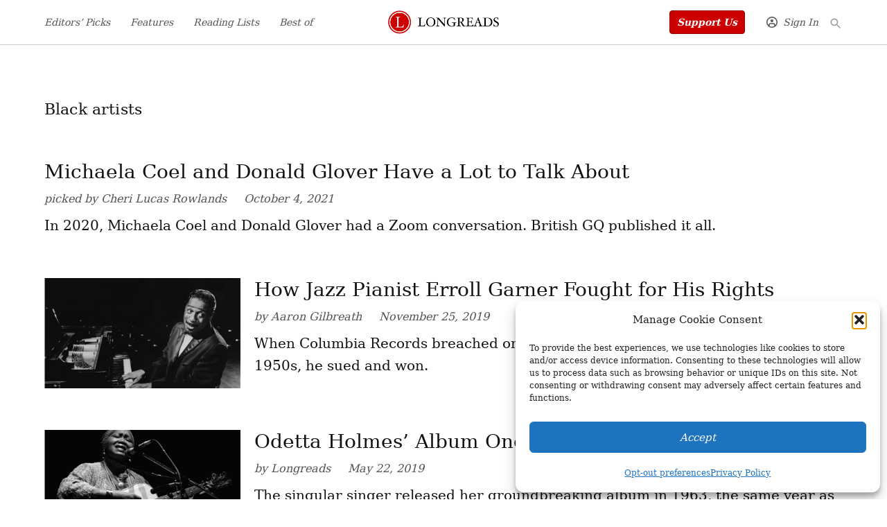

--- FILE ---
content_type: text/html; charset=UTF-8
request_url: https://longreads.com/tag/black-artists/
body_size: 37634
content:
<!doctype html>
<html lang="en-US">
<head>
	<meta charset="UTF-8" />
	<meta name="viewport" content="width=device-width, initial-scale=1" />
	<link rel="profile" href="https://gmpg.org/xfn/11" />
	<meta name='robots' content='index, follow, max-image-preview:large, max-snippet:-1, max-video-preview:-1' />
		<script async src="https://securepubads.g.doubleclick.net/tag/js/gpt.js" type="pmdelayedscript" data-cfasync="false" data-no-optimize="1" data-no-defer="1" data-no-minify="1"></script>
		<script>
			window.googletag = window.googletag || { cmd: [] };
		</script>
		<link rel='preconnect' href='https://i0.wp.com' >
<script>window._wca = window._wca || [];</script>

	<!-- This site is optimized with the Yoast SEO plugin v26.7 - https://yoast.com/wordpress/plugins/seo/ -->
	<title>black artists Archives - Longreads</title><link rel="preload" href="https://i0.wp.com/longreads.com/wp-content/uploads/2022/08/longreads-logo-1.png?fit=600%2C180&amp;ssl=1" as="image" imagesrcset="https://i0.wp.com/longreads.com/wp-content/uploads/2022/08/longreads-logo-1.png?w=600&amp;ssl=1 600w, https://i0.wp.com/longreads.com/wp-content/uploads/2022/08/longreads-logo-1.png?resize=300%2C90&amp;ssl=1 300w, https://i0.wp.com/longreads.com/wp-content/uploads/2022/08/longreads-logo-1.png?resize=400%2C120&amp;ssl=1 400w, https://i0.wp.com/longreads.com/wp-content/uploads/2022/08/longreads-logo-1.png?fit=600%2C180&amp;ssl=1&amp;w=370 370w" imagesizes="(max-width: 34.9rem) calc(100vw - 2rem), (max-width: 53rem) calc(8 * (100vw / 12)), (min-width: 53rem) calc(6 * (100vw / 12)), 100vw" fetchpriority="high"><link rel="preload" href="https://i0.wp.com/longreads.com/wp-content/uploads/2019/11/gettyimages-98602264-scaled.jpg?resize=1200%2C900&amp;ssl=1" as="image" imagesrcset="https://i0.wp.com/longreads.com/wp-content/uploads/2019/11/gettyimages-98602264-scaled.jpg?resize=1200%2C900&amp;ssl=1 1200w, https://i0.wp.com/longreads.com/wp-content/uploads/2019/11/gettyimages-98602264-scaled.jpg?resize=800%2C600&amp;ssl=1 800w, https://i0.wp.com/longreads.com/wp-content/uploads/2019/11/gettyimages-98602264-scaled.jpg?resize=400%2C300&amp;ssl=1 400w, https://i0.wp.com/longreads.com/wp-content/uploads/2019/11/gettyimages-98602264-scaled.jpg?resize=200%2C150&amp;ssl=1 200w, https://i0.wp.com/longreads.com/wp-content/uploads/2019/11/gettyimages-98602264-scaled.jpg?zoom=2&amp;resize=1200%2C900&amp;ssl=1 2400w, https://i0.wp.com/longreads.com/wp-content/uploads/2019/11/gettyimages-98602264-scaled.jpg?resize=1200%2C900&amp;ssl=1&amp;w=370 370w" imagesizes="(max-width: 34.9rem) calc(100vw - 2rem), (max-width: 53rem) calc(8 * (100vw / 12)), (min-width: 53rem) calc(6 * (100vw / 12)), 100vw" fetchpriority="high"><style id="perfmatters-used-css">#page{overflow:initial !important;}.cmplz-blocked-content-container .cmplz-blocked-content-notice .cmplz-blocked-content-notice-body,.cmplz-wp-video .cmplz-blocked-content-notice .cmplz-blocked-content-notice-body{display:block;}@keyframes cmplz-fadein{from{opacity:0;}to{opacity:1;}}</style>
	<link rel="canonical" href="https://longreads.com/tag/black-artists/" />
	<meta property="og:locale" content="en_US" />
	<meta property="og:type" content="article" />
	<meta property="og:title" content="black artists Archives - Longreads" />
	<meta property="og:url" content="https://longreads.com/tag/black-artists/" />
	<meta property="og:site_name" content="Longreads" />
	<meta name="twitter:card" content="summary_large_image" />
	<script type="application/ld+json" class="yoast-schema-graph">{"@context":"https://schema.org","@graph":[{"@type":"CollectionPage","@id":"https://longreads.com/tag/black-artists/","url":"https://longreads.com/tag/black-artists/","name":"black artists Archives - Longreads","isPartOf":{"@id":"https://longreads.com/#website"},"breadcrumb":{"@id":"https://longreads.com/tag/black-artists/#breadcrumb"},"inLanguage":"en-US"},{"@type":"BreadcrumbList","@id":"https://longreads.com/tag/black-artists/#breadcrumb","itemListElement":[{"@type":"ListItem","position":1,"name":"Home","item":"https://longreads.com/"},{"@type":"ListItem","position":2,"name":"black artists"}]},{"@type":"WebSite","@id":"https://longreads.com/#website","url":"https://longreads.com/","name":"Longreads","description":"Longreads : The best longform stories on the web","publisher":{"@id":"https://longreads.com/#organization"},"potentialAction":[{"@type":"SearchAction","target":{"@type":"EntryPoint","urlTemplate":"https://longreads.com/?s={search_term_string}"},"query-input":{"@type":"PropertyValueSpecification","valueRequired":true,"valueName":"search_term_string"}}],"inLanguage":"en-US"},{"@type":"Organization","@id":"https://longreads.com/#organization","name":"Longreads","url":"https://longreads.com/","logo":{"@type":"ImageObject","inLanguage":"en-US","@id":"https://longreads.com/#/schema/logo/image/","url":"https://i0.wp.com/longreads.com/wp-content/uploads/2022/08/longreads-logo-1.png?fit=600%2C180&ssl=1","contentUrl":"https://i0.wp.com/longreads.com/wp-content/uploads/2022/08/longreads-logo-1.png?fit=600%2C180&ssl=1","width":600,"height":180,"caption":"Longreads"},"image":{"@id":"https://longreads.com/#/schema/logo/image/"}}]}</script>
	<!-- / Yoast SEO plugin. -->


<link rel='dns-prefetch' href='//cdn.parsely.com' />
<link rel='dns-prefetch' href='//stats.wp.com' />
<link rel='dns-prefetch' href='//www.googletagmanager.com' />
<link rel='dns-prefetch' href='//pagead2.googlesyndication.com' />
<link rel='preconnect' href='//i0.wp.com' />
<link rel="alternate" type="application/rss+xml" title="Longreads &raquo; Feed" href="https://longreads.com/feed/" />
<link rel="alternate" type="application/rss+xml" title="Longreads &raquo; Comments Feed" href="https://longreads.com/comments/feed/" />
<link rel="alternate" type="application/rss+xml" title="Longreads &raquo; black artists Tag Feed" href="https://longreads.com/tag/black-artists/feed/" />
<style id='wp-img-auto-sizes-contain-inline-css'>img:is([sizes=auto i],[sizes^="auto," i]){contain-intrinsic-size:3000px 1500px}</style>
<style id='wp-block-library-inline-css'>:root{--wp-block-synced-color:#7a00df;--wp-block-synced-color--rgb:122,0,223;--wp-bound-block-color:var(--wp-block-synced-color);--wp-editor-canvas-background:#ddd;--wp-admin-theme-color:#007cba;--wp-admin-theme-color--rgb:0,124,186;--wp-admin-theme-color-darker-10:#006ba1;--wp-admin-theme-color-darker-10--rgb:0,107,160.5;--wp-admin-theme-color-darker-20:#005a87;--wp-admin-theme-color-darker-20--rgb:0,90,135;--wp-admin-border-width-focus:2px}@media (min-resolution:192dpi){:root{--wp-admin-border-width-focus:1.5px}}.wp-element-button{cursor:pointer}:root .has-very-light-gray-background-color{background-color:#eee}:root .has-very-dark-gray-background-color{background-color:#313131}:root .has-very-light-gray-color{color:#eee}:root .has-very-dark-gray-color{color:#313131}:root .has-vivid-green-cyan-to-vivid-cyan-blue-gradient-background{background:linear-gradient(135deg,#00d084,#0693e3)}:root .has-purple-crush-gradient-background{background:linear-gradient(135deg,#34e2e4,#4721fb 50%,#ab1dfe)}:root .has-hazy-dawn-gradient-background{background:linear-gradient(135deg,#faaca8,#dad0ec)}:root .has-subdued-olive-gradient-background{background:linear-gradient(135deg,#fafae1,#67a671)}:root .has-atomic-cream-gradient-background{background:linear-gradient(135deg,#fdd79a,#004a59)}:root .has-nightshade-gradient-background{background:linear-gradient(135deg,#330968,#31cdcf)}:root .has-midnight-gradient-background{background:linear-gradient(135deg,#020381,#2874fc)}:root{--wp--preset--font-size--normal:16px;--wp--preset--font-size--huge:42px}.has-regular-font-size{font-size:1em}.has-larger-font-size{font-size:2.625em}.has-normal-font-size{font-size:var(--wp--preset--font-size--normal)}.has-huge-font-size{font-size:var(--wp--preset--font-size--huge)}.has-text-align-center{text-align:center}.has-text-align-left{text-align:left}.has-text-align-right{text-align:right}.has-fit-text{white-space:nowrap!important}#end-resizable-editor-section{display:none}.aligncenter{clear:both}.items-justified-left{justify-content:flex-start}.items-justified-center{justify-content:center}.items-justified-right{justify-content:flex-end}.items-justified-space-between{justify-content:space-between}.screen-reader-text{border:0;clip-path:inset(50%);height:1px;margin:-1px;overflow:hidden;padding:0;position:absolute;width:1px;word-wrap:normal!important}.screen-reader-text:focus{background-color:#ddd;clip-path:none;color:#444;display:block;font-size:1em;height:auto;left:5px;line-height:normal;padding:15px 23px 14px;text-decoration:none;top:5px;width:auto;z-index:100000}html :where(.has-border-color){border-style:solid}html :where([style*=border-top-color]){border-top-style:solid}html :where([style*=border-right-color]){border-right-style:solid}html :where([style*=border-bottom-color]){border-bottom-style:solid}html :where([style*=border-left-color]){border-left-style:solid}html :where([style*=border-width]){border-style:solid}html :where([style*=border-top-width]){border-top-style:solid}html :where([style*=border-right-width]){border-right-style:solid}html :where([style*=border-bottom-width]){border-bottom-style:solid}html :where([style*=border-left-width]){border-left-style:solid}html :where(img[class*=wp-image-]){height:auto;max-width:100%}:where(figure){margin:0 0 1em}html :where(.is-position-sticky){--wp-admin--admin-bar--position-offset:var(--wp-admin--admin-bar--height,0px)}@media screen and (max-width:600px){html :where(.is-position-sticky){--wp-admin--admin-bar--position-offset:0px}}</style><style id='wp-block-heading-inline-css'>h1:where(.wp-block-heading).has-background,h2:where(.wp-block-heading).has-background,h3:where(.wp-block-heading).has-background,h4:where(.wp-block-heading).has-background,h5:where(.wp-block-heading).has-background,h6:where(.wp-block-heading).has-background{padding:1.25em 2.375em}h1.has-text-align-left[style*=writing-mode]:where([style*=vertical-lr]),h1.has-text-align-right[style*=writing-mode]:where([style*=vertical-rl]),h2.has-text-align-left[style*=writing-mode]:where([style*=vertical-lr]),h2.has-text-align-right[style*=writing-mode]:where([style*=vertical-rl]),h3.has-text-align-left[style*=writing-mode]:where([style*=vertical-lr]),h3.has-text-align-right[style*=writing-mode]:where([style*=vertical-rl]),h4.has-text-align-left[style*=writing-mode]:where([style*=vertical-lr]),h4.has-text-align-right[style*=writing-mode]:where([style*=vertical-rl]),h5.has-text-align-left[style*=writing-mode]:where([style*=vertical-lr]),h5.has-text-align-right[style*=writing-mode]:where([style*=vertical-rl]),h6.has-text-align-left[style*=writing-mode]:where([style*=vertical-lr]),h6.has-text-align-right[style*=writing-mode]:where([style*=vertical-rl]){rotate:180deg}</style>
<style id='wp-block-image-inline-css'>.wp-block-image>a,.wp-block-image>figure>a{display:inline-block}.wp-block-image img{box-sizing:border-box;height:auto;max-width:100%;vertical-align:bottom}@media not (prefers-reduced-motion){.wp-block-image img.hide{visibility:hidden}.wp-block-image img.show{animation:show-content-image .4s}}.wp-block-image[style*=border-radius] img,.wp-block-image[style*=border-radius]>a{border-radius:inherit}.wp-block-image.has-custom-border img{box-sizing:border-box}.wp-block-image.aligncenter{text-align:center}.wp-block-image.alignfull>a,.wp-block-image.alignwide>a{width:100%}.wp-block-image.alignfull img,.wp-block-image.alignwide img{height:auto;width:100%}.wp-block-image .aligncenter,.wp-block-image .alignleft,.wp-block-image .alignright,.wp-block-image.aligncenter,.wp-block-image.alignleft,.wp-block-image.alignright{display:table}.wp-block-image .aligncenter>figcaption,.wp-block-image .alignleft>figcaption,.wp-block-image .alignright>figcaption,.wp-block-image.aligncenter>figcaption,.wp-block-image.alignleft>figcaption,.wp-block-image.alignright>figcaption{caption-side:bottom;display:table-caption}.wp-block-image .alignleft{float:left;margin:.5em 1em .5em 0}.wp-block-image .alignright{float:right;margin:.5em 0 .5em 1em}.wp-block-image .aligncenter{margin-left:auto;margin-right:auto}.wp-block-image :where(figcaption){margin-bottom:1em;margin-top:.5em}.wp-block-image.is-style-circle-mask img{border-radius:9999px}@supports ((-webkit-mask-image:none) or (mask-image:none)) or (-webkit-mask-image:none){.wp-block-image.is-style-circle-mask img{border-radius:0;-webkit-mask-image:url('data:image/svg+xml;utf8,<svg viewBox="0 0 100 100" xmlns="http://www.w3.org/2000/svg"><circle cx="50" cy="50" r="50"/></svg>');mask-image:url('data:image/svg+xml;utf8,<svg viewBox="0 0 100 100" xmlns="http://www.w3.org/2000/svg"><circle cx="50" cy="50" r="50"/></svg>');mask-mode:alpha;-webkit-mask-position:center;mask-position:center;-webkit-mask-repeat:no-repeat;mask-repeat:no-repeat;-webkit-mask-size:contain;mask-size:contain}}:root :where(.wp-block-image.is-style-rounded img,.wp-block-image .is-style-rounded img){border-radius:9999px}.wp-block-image figure{margin:0}.wp-lightbox-container{display:flex;flex-direction:column;position:relative}.wp-lightbox-container img{cursor:zoom-in}.wp-lightbox-container img:hover+button{opacity:1}.wp-lightbox-container button{align-items:center;backdrop-filter:blur(16px) saturate(180%);background-color:#5a5a5a40;border:none;border-radius:4px;cursor:zoom-in;display:flex;height:20px;justify-content:center;opacity:0;padding:0;position:absolute;right:16px;text-align:center;top:16px;width:20px;z-index:100}@media not (prefers-reduced-motion){.wp-lightbox-container button{transition:opacity .2s ease}}.wp-lightbox-container button:focus-visible{outline:3px auto #5a5a5a40;outline:3px auto -webkit-focus-ring-color;outline-offset:3px}.wp-lightbox-container button:hover{cursor:pointer;opacity:1}.wp-lightbox-container button:focus{opacity:1}.wp-lightbox-container button:focus,.wp-lightbox-container button:hover,.wp-lightbox-container button:not(:hover):not(:active):not(.has-background){background-color:#5a5a5a40;border:none}.wp-lightbox-overlay{box-sizing:border-box;cursor:zoom-out;height:100vh;left:0;overflow:hidden;position:fixed;top:0;visibility:hidden;width:100%;z-index:100000}.wp-lightbox-overlay .close-button{align-items:center;cursor:pointer;display:flex;justify-content:center;min-height:40px;min-width:40px;padding:0;position:absolute;right:calc(env(safe-area-inset-right) + 16px);top:calc(env(safe-area-inset-top) + 16px);z-index:5000000}.wp-lightbox-overlay .close-button:focus,.wp-lightbox-overlay .close-button:hover,.wp-lightbox-overlay .close-button:not(:hover):not(:active):not(.has-background){background:none;border:none}.wp-lightbox-overlay .lightbox-image-container{height:var(--wp--lightbox-container-height);left:50%;overflow:hidden;position:absolute;top:50%;transform:translate(-50%,-50%);transform-origin:top left;width:var(--wp--lightbox-container-width);z-index:9999999999}.wp-lightbox-overlay .wp-block-image{align-items:center;box-sizing:border-box;display:flex;height:100%;justify-content:center;margin:0;position:relative;transform-origin:0 0;width:100%;z-index:3000000}.wp-lightbox-overlay .wp-block-image img{height:var(--wp--lightbox-image-height);min-height:var(--wp--lightbox-image-height);min-width:var(--wp--lightbox-image-width);width:var(--wp--lightbox-image-width)}.wp-lightbox-overlay .wp-block-image figcaption{display:none}.wp-lightbox-overlay button{background:none;border:none}.wp-lightbox-overlay .scrim{background-color:#fff;height:100%;opacity:.9;position:absolute;width:100%;z-index:2000000}.wp-lightbox-overlay.active{visibility:visible}@media not (prefers-reduced-motion){.wp-lightbox-overlay.active{animation:turn-on-visibility .25s both}.wp-lightbox-overlay.active img{animation:turn-on-visibility .35s both}.wp-lightbox-overlay.show-closing-animation:not(.active){animation:turn-off-visibility .35s both}.wp-lightbox-overlay.show-closing-animation:not(.active) img{animation:turn-off-visibility .25s both}.wp-lightbox-overlay.zoom.active{animation:none;opacity:1;visibility:visible}.wp-lightbox-overlay.zoom.active .lightbox-image-container{animation:lightbox-zoom-in .4s}.wp-lightbox-overlay.zoom.active .lightbox-image-container img{animation:none}.wp-lightbox-overlay.zoom.active .scrim{animation:turn-on-visibility .4s forwards}.wp-lightbox-overlay.zoom.show-closing-animation:not(.active){animation:none}.wp-lightbox-overlay.zoom.show-closing-animation:not(.active) .lightbox-image-container{animation:lightbox-zoom-out .4s}.wp-lightbox-overlay.zoom.show-closing-animation:not(.active) .lightbox-image-container img{animation:none}.wp-lightbox-overlay.zoom.show-closing-animation:not(.active) .scrim{animation:turn-off-visibility .4s forwards}}@keyframes show-content-image{0%{visibility:hidden}99%{visibility:hidden}to{visibility:visible}}@keyframes turn-on-visibility{0%{opacity:0}to{opacity:1}}@keyframes turn-off-visibility{0%{opacity:1;visibility:visible}99%{opacity:0;visibility:visible}to{opacity:0;visibility:hidden}}@keyframes lightbox-zoom-in{0%{transform:translate(calc((-100vw + var(--wp--lightbox-scrollbar-width))/2 + var(--wp--lightbox-initial-left-position)),calc(-50vh + var(--wp--lightbox-initial-top-position))) scale(var(--wp--lightbox-scale))}to{transform:translate(-50%,-50%) scale(1)}}@keyframes lightbox-zoom-out{0%{transform:translate(-50%,-50%) scale(1);visibility:visible}99%{visibility:visible}to{transform:translate(calc((-100vw + var(--wp--lightbox-scrollbar-width))/2 + var(--wp--lightbox-initial-left-position)),calc(-50vh + var(--wp--lightbox-initial-top-position))) scale(var(--wp--lightbox-scale));visibility:hidden}}</style>
<style id='wp-block-image-theme-inline-css'>:root :where(.wp-block-image figcaption){color:#555;font-size:13px;text-align:center}.is-dark-theme :root :where(.wp-block-image figcaption){color:#ffffffa6}.wp-block-image{margin:0 0 1em}</style>
<style id='wp-block-group-inline-css'>.wp-block-group{box-sizing:border-box}:where(.wp-block-group.wp-block-group-is-layout-constrained){position:relative}</style>
<style id='wp-block-group-theme-inline-css'>:where(.wp-block-group.has-background){padding:1.25em 2.375em}</style>
<style id='wp-block-paragraph-inline-css'>.is-small-text{font-size:.875em}.is-regular-text{font-size:1em}.is-large-text{font-size:2.25em}.is-larger-text{font-size:3em}.has-drop-cap:not(:focus):first-letter{float:left;font-size:8.4em;font-style:normal;font-weight:100;line-height:.68;margin:.05em .1em 0 0;text-transform:uppercase}body.rtl .has-drop-cap:not(:focus):first-letter{float:none;margin-left:.1em}p.has-drop-cap.has-background{overflow:hidden}:root :where(p.has-background){padding:1.25em 2.375em}:where(p.has-text-color:not(.has-link-color)) a{color:inherit}p.has-text-align-left[style*="writing-mode:vertical-lr"],p.has-text-align-right[style*="writing-mode:vertical-rl"]{rotate:180deg}</style>
<style id='global-styles-inline-css'>:root{--wp--preset--aspect-ratio--square: 1;--wp--preset--aspect-ratio--4-3: 4/3;--wp--preset--aspect-ratio--3-4: 3/4;--wp--preset--aspect-ratio--3-2: 3/2;--wp--preset--aspect-ratio--2-3: 2/3;--wp--preset--aspect-ratio--16-9: 16/9;--wp--preset--aspect-ratio--9-16: 9/16;--wp--preset--color--black: #000000;--wp--preset--color--cyan-bluish-gray: #abb8c3;--wp--preset--color--white: #FFFFFF;--wp--preset--color--pale-pink: #f78da7;--wp--preset--color--vivid-red: #cf2e2e;--wp--preset--color--luminous-vivid-orange: #ff6900;--wp--preset--color--luminous-vivid-amber: #fcb900;--wp--preset--color--light-green-cyan: #7bdcb5;--wp--preset--color--vivid-green-cyan: #00d084;--wp--preset--color--pale-cyan-blue: #8ed1fc;--wp--preset--color--vivid-cyan-blue: #0693e3;--wp--preset--color--vivid-purple: #9b51e0;--wp--preset--color--primary: #cc0000;--wp--preset--color--primary-variation: #a40000;--wp--preset--color--secondary: #666666;--wp--preset--color--secondary-variation: #3e3e3e;--wp--preset--color--dark-gray: #111111;--wp--preset--color--medium-gray: #767676;--wp--preset--color--light-gray: #EEEEEE;--wp--preset--gradient--vivid-cyan-blue-to-vivid-purple: linear-gradient(135deg,rgb(6,147,227) 0%,rgb(155,81,224) 100%);--wp--preset--gradient--light-green-cyan-to-vivid-green-cyan: linear-gradient(135deg,rgb(122,220,180) 0%,rgb(0,208,130) 100%);--wp--preset--gradient--luminous-vivid-amber-to-luminous-vivid-orange: linear-gradient(135deg,rgb(252,185,0) 0%,rgb(255,105,0) 100%);--wp--preset--gradient--luminous-vivid-orange-to-vivid-red: linear-gradient(135deg,rgb(255,105,0) 0%,rgb(207,46,46) 100%);--wp--preset--gradient--very-light-gray-to-cyan-bluish-gray: linear-gradient(135deg,rgb(238,238,238) 0%,rgb(169,184,195) 100%);--wp--preset--gradient--cool-to-warm-spectrum: linear-gradient(135deg,rgb(74,234,220) 0%,rgb(151,120,209) 20%,rgb(207,42,186) 40%,rgb(238,44,130) 60%,rgb(251,105,98) 80%,rgb(254,248,76) 100%);--wp--preset--gradient--blush-light-purple: linear-gradient(135deg,rgb(255,206,236) 0%,rgb(152,150,240) 100%);--wp--preset--gradient--blush-bordeaux: linear-gradient(135deg,rgb(254,205,165) 0%,rgb(254,45,45) 50%,rgb(107,0,62) 100%);--wp--preset--gradient--luminous-dusk: linear-gradient(135deg,rgb(255,203,112) 0%,rgb(199,81,192) 50%,rgb(65,88,208) 100%);--wp--preset--gradient--pale-ocean: linear-gradient(135deg,rgb(255,245,203) 0%,rgb(182,227,212) 50%,rgb(51,167,181) 100%);--wp--preset--gradient--electric-grass: linear-gradient(135deg,rgb(202,248,128) 0%,rgb(113,206,126) 100%);--wp--preset--gradient--midnight: linear-gradient(135deg,rgb(2,3,129) 0%,rgb(40,116,252) 100%);--wp--preset--gradient--grad-1: linear-gradient( 135deg,rgb( 204,0,0) 0%,rgb( 164,0,0) 100% );--wp--preset--gradient--grad-2: linear-gradient( 135deg,rgb( 102,102,102) 0%,rgb( 62,62,62) 100% );--wp--preset--gradient--grad-3: linear-gradient( 135deg,rgb( 17,17,17 ) 0%,rgb( 85,85,85 ) 100% );--wp--preset--gradient--grad-4: linear-gradient( 135deg,rgb( 68,68,68 ) 0%,rgb( 136,136,136 ) 100% );--wp--preset--gradient--grad-5: linear-gradient( 135deg,rgb( 119,119,119 ) 0%,rgb( 221,221,221 ) 100% );--wp--preset--gradient--grad-6: linear-gradient( 135deg,rgb( 221,221,221 ) 0%,rgb( 255,255,255 ) 100% );--wp--preset--font-size--small: 16px;--wp--preset--font-size--medium: 20px;--wp--preset--font-size--large: 36px;--wp--preset--font-size--x-large: 42px;--wp--preset--font-size--normal: 20px;--wp--preset--font-size--huge: 44px;--wp--preset--spacing--20: 0.44rem;--wp--preset--spacing--30: 0.67rem;--wp--preset--spacing--40: 1rem;--wp--preset--spacing--50: 1.5rem;--wp--preset--spacing--60: 2.25rem;--wp--preset--spacing--70: 3.38rem;--wp--preset--spacing--80: 5.06rem;--wp--preset--shadow--natural: 6px 6px 9px rgba(0,0,0,0.2);--wp--preset--shadow--deep: 12px 12px 50px rgba(0,0,0,0.4);--wp--preset--shadow--sharp: 6px 6px 0px rgba(0,0,0,0.2);--wp--preset--shadow--outlined: 6px 6px 0px -3px rgb(255,255,255),6px 6px rgb(0,0,0);--wp--preset--shadow--crisp: 6px 6px 0px rgb(0,0,0);}:where(.is-layout-flex){gap: 0.5em;}:where(.is-layout-grid){gap: 0.5em;}body .is-layout-flex{display: flex;}.is-layout-flex{flex-wrap: wrap;align-items: center;}.is-layout-flex > :is(*,div){margin: 0;}body .is-layout-grid{display: grid;}.is-layout-grid > :is(*,div){margin: 0;}:where(.wp-block-columns.is-layout-flex){gap: 2em;}:where(.wp-block-columns.is-layout-grid){gap: 2em;}:where(.wp-block-post-template.is-layout-flex){gap: 1.25em;}:where(.wp-block-post-template.is-layout-grid){gap: 1.25em;}.has-black-color{color: var(--wp--preset--color--black) !important;}.has-cyan-bluish-gray-color{color: var(--wp--preset--color--cyan-bluish-gray) !important;}.has-white-color{color: var(--wp--preset--color--white) !important;}.has-pale-pink-color{color: var(--wp--preset--color--pale-pink) !important;}.has-vivid-red-color{color: var(--wp--preset--color--vivid-red) !important;}.has-luminous-vivid-orange-color{color: var(--wp--preset--color--luminous-vivid-orange) !important;}.has-luminous-vivid-amber-color{color: var(--wp--preset--color--luminous-vivid-amber) !important;}.has-light-green-cyan-color{color: var(--wp--preset--color--light-green-cyan) !important;}.has-vivid-green-cyan-color{color: var(--wp--preset--color--vivid-green-cyan) !important;}.has-pale-cyan-blue-color{color: var(--wp--preset--color--pale-cyan-blue) !important;}.has-vivid-cyan-blue-color{color: var(--wp--preset--color--vivid-cyan-blue) !important;}.has-vivid-purple-color{color: var(--wp--preset--color--vivid-purple) !important;}.has-black-background-color{background-color: var(--wp--preset--color--black) !important;}.has-cyan-bluish-gray-background-color{background-color: var(--wp--preset--color--cyan-bluish-gray) !important;}.has-white-background-color{background-color: var(--wp--preset--color--white) !important;}.has-pale-pink-background-color{background-color: var(--wp--preset--color--pale-pink) !important;}.has-vivid-red-background-color{background-color: var(--wp--preset--color--vivid-red) !important;}.has-luminous-vivid-orange-background-color{background-color: var(--wp--preset--color--luminous-vivid-orange) !important;}.has-luminous-vivid-amber-background-color{background-color: var(--wp--preset--color--luminous-vivid-amber) !important;}.has-light-green-cyan-background-color{background-color: var(--wp--preset--color--light-green-cyan) !important;}.has-vivid-green-cyan-background-color{background-color: var(--wp--preset--color--vivid-green-cyan) !important;}.has-pale-cyan-blue-background-color{background-color: var(--wp--preset--color--pale-cyan-blue) !important;}.has-vivid-cyan-blue-background-color{background-color: var(--wp--preset--color--vivid-cyan-blue) !important;}.has-vivid-purple-background-color{background-color: var(--wp--preset--color--vivid-purple) !important;}.has-black-border-color{border-color: var(--wp--preset--color--black) !important;}.has-cyan-bluish-gray-border-color{border-color: var(--wp--preset--color--cyan-bluish-gray) !important;}.has-white-border-color{border-color: var(--wp--preset--color--white) !important;}.has-pale-pink-border-color{border-color: var(--wp--preset--color--pale-pink) !important;}.has-vivid-red-border-color{border-color: var(--wp--preset--color--vivid-red) !important;}.has-luminous-vivid-orange-border-color{border-color: var(--wp--preset--color--luminous-vivid-orange) !important;}.has-luminous-vivid-amber-border-color{border-color: var(--wp--preset--color--luminous-vivid-amber) !important;}.has-light-green-cyan-border-color{border-color: var(--wp--preset--color--light-green-cyan) !important;}.has-vivid-green-cyan-border-color{border-color: var(--wp--preset--color--vivid-green-cyan) !important;}.has-pale-cyan-blue-border-color{border-color: var(--wp--preset--color--pale-cyan-blue) !important;}.has-vivid-cyan-blue-border-color{border-color: var(--wp--preset--color--vivid-cyan-blue) !important;}.has-vivid-purple-border-color{border-color: var(--wp--preset--color--vivid-purple) !important;}.has-vivid-cyan-blue-to-vivid-purple-gradient-background{background: var(--wp--preset--gradient--vivid-cyan-blue-to-vivid-purple) !important;}.has-light-green-cyan-to-vivid-green-cyan-gradient-background{background: var(--wp--preset--gradient--light-green-cyan-to-vivid-green-cyan) !important;}.has-luminous-vivid-amber-to-luminous-vivid-orange-gradient-background{background: var(--wp--preset--gradient--luminous-vivid-amber-to-luminous-vivid-orange) !important;}.has-luminous-vivid-orange-to-vivid-red-gradient-background{background: var(--wp--preset--gradient--luminous-vivid-orange-to-vivid-red) !important;}.has-very-light-gray-to-cyan-bluish-gray-gradient-background{background: var(--wp--preset--gradient--very-light-gray-to-cyan-bluish-gray) !important;}.has-cool-to-warm-spectrum-gradient-background{background: var(--wp--preset--gradient--cool-to-warm-spectrum) !important;}.has-blush-light-purple-gradient-background{background: var(--wp--preset--gradient--blush-light-purple) !important;}.has-blush-bordeaux-gradient-background{background: var(--wp--preset--gradient--blush-bordeaux) !important;}.has-luminous-dusk-gradient-background{background: var(--wp--preset--gradient--luminous-dusk) !important;}.has-pale-ocean-gradient-background{background: var(--wp--preset--gradient--pale-ocean) !important;}.has-electric-grass-gradient-background{background: var(--wp--preset--gradient--electric-grass) !important;}.has-midnight-gradient-background{background: var(--wp--preset--gradient--midnight) !important;}.has-small-font-size{font-size: var(--wp--preset--font-size--small) !important;}.has-medium-font-size{font-size: var(--wp--preset--font-size--medium) !important;}.has-large-font-size{font-size: var(--wp--preset--font-size--large) !important;}.has-x-large-font-size{font-size: var(--wp--preset--font-size--x-large) !important;}</style>
<style id='core-block-supports-inline-css'>.wp-container-core-group-is-layout-64b26803{justify-content:center;}</style>

<style id='classic-theme-styles-inline-css'>.wp-block-button__link{color:#fff;background-color:#32373c;border-radius:9999px;box-shadow:none;text-decoration:none;padding:calc(.667em + 2px) calc(1.333em + 2px);font-size:1.125em}.wp-block-file__button{background:#32373c;color:#fff;text-decoration:none}</style>
<link rel="stylesheet" id="newspack-ads-media-kit-frontend-css" media="all" data-pmdelayedstyle="https://longreads.com/wp-content/plugins/newspack-ads/dist/media-kit-frontend.css?ver=1768843529">
<link rel="stylesheet" id="newspack-ads-frontend-css" media="all" data-pmdelayedstyle="https://longreads.com/wp-content/plugins/newspack-ads/includes/../dist/frontend.css?ver=33bf52d469a9bc142086">
<link rel='stylesheet' id='newspack-blocks-block-styles-stylesheet-css' href='https://longreads.com/wp-content/plugins/newspack-blocks/dist/block_styles.css?ver=4.23.0' media='all' />
<link rel="stylesheet" id="newspack-listings-archives-css" media="all" data-pmdelayedstyle="https://longreads.com/wp-content/plugins/newspack-listings/dist/archives.css?ver=3.5.0">
<link rel="stylesheet" id="newspack-listings-curated-list-css" media="all" data-pmdelayedstyle="https://longreads.com/wp-content/plugins/newspack-listings/dist/curated-list.css?ver=3.5.0">
<link rel="stylesheet" id="foundation-events-styles-css" media="all" data-pmdelayedstyle="https://longreads.com/wp-content/plugins/newspack-manager/includes/foundation/events/styles.css?ver=1768843557">
<link rel="stylesheet" id="foundation-locations-styles-css" media="all" data-pmdelayedstyle="https://longreads.com/wp-content/plugins/newspack-manager/includes/foundation/locations/styles.css?ver=1768843557">
<link rel="stylesheet" id="foundation-movies-styles-css" media="all" data-pmdelayedstyle="https://longreads.com/wp-content/plugins/newspack-manager/includes/foundation/movies/styles.css?ver=1768843557">
<link rel='stylesheet' id='newspack-newsletters-subscriptions-css' href='https://longreads.com/wp-content/plugins/newspack-newsletters/includes/../dist/subscriptions.css?ver=1768843526' media='all' />
<link rel='stylesheet' id='wp-components-css' href='https://longreads.com/wp-includes/css/dist/components/style.min.css?ver=6.9' media='all' />
<link rel='stylesheet' id='newspack-commons-css' href='https://longreads.com/wp-content/plugins/newspack-plugin/dist/commons.css?ver=6.29.0' media='all' />
<link rel='stylesheet' id='newspack-reader-auth-css' href='https://longreads.com/wp-content/plugins/newspack-plugin/dist/reader-auth.css?ver=6.29.0' media='all' />
<link rel='stylesheet' id='newspack-recaptcha-css' href='https://longreads.com/wp-content/plugins/newspack-plugin/dist/other-scripts/recaptcha.css?ver=6.29.0' media='all' />
<link rel='stylesheet' id='newspack-reader-registration-block-css' href='https://longreads.com/wp-content/plugins/newspack-plugin/dist/reader-registration-block.css?ver=6.29.0' media='all' />
<link rel='stylesheet' id='newspack-corrections-single-css' href='https://longreads.com/wp-content/plugins/newspack-plugin/dist/other-scripts/corrections.css?ver=6.29.0' media='all' />
<link rel='stylesheet' id='newspack-content_gate-block-patterns-css' href='https://longreads.com/wp-content/plugins/newspack-plugin/dist/content-gate-block-patterns.css?ver=6.29.0' media='all' />
<link rel='stylesheet' id='newspack-ui-css' href='https://longreads.com/wp-content/plugins/newspack-plugin/dist/newspack-ui.css?ver=6.29.0' media='all' />
<link rel='stylesheet' id='newspack-popups-view-css' href='https://longreads.com/wp-content/plugins/newspack-popups/includes/../dist/view.css?ver=1768843498' media='all' />
<link rel="stylesheet" id="cmplz-general-css" media="all" data-pmdelayedstyle="https://longreads.com/wp-content/plugins/complianz-gdpr/assets/css/cookieblocker.min.css?ver=1765899959">
<link rel="stylesheet" id="woocommerce_subscriptions_gifting-css" media="all" data-pmdelayedstyle="https://longreads.com/wp-content/plugins/woocommerce-subscriptions/assets/css/gifting/shortcode-checkout.css?ver=10.4.3">
<link rel="stylesheet" id="wc-memberships-frontend-css" media="all" data-pmdelayedstyle="https://longreads.com/wp-content/plugins/woocommerce-memberships/assets/css/frontend/wc-memberships-frontend.min.css?ver=1.27.4">
<link rel='stylesheet' id='newspack-style-css' href='https://longreads.com/wp-content/themes/newspack-scott/style.css?ver=2.17.0' media='all' />
<style id='newspack-style-inline-css'>.cat-links:not(.sponsor-label){clip: rect(1px,1px,1px,1px);height: 1px;position: absolute;overflow: hidden;width: 1px;}</style>
<link rel='stylesheet' id='newspack-print-style-css' href='https://longreads.com/wp-content/themes/newspack-theme/styles/print.css?ver=2.17.0' media='print' />
<link rel='stylesheet' id='newspack-sponsors-style-css' href='https://longreads.com/wp-content/themes/newspack-theme/styles/newspack-sponsors.css?ver=2.17.0' media='all' />
<link rel="stylesheet" id="woocommerce-nyp-css" media="all" data-pmdelayedstyle="https://longreads.com/wp-content/plugins/woocommerce-name-your-price/assets/css/frontend/name-your-price.min.css?ver=3.7.0">
<script src="https://www.google.com/recaptcha/api.js?render=6LfZ6ZwkAAAAAOcnxz7FhPYQMfBqvJbiL9rgaDRT" id="newspack-recaptcha-api-js" type="pmdelayedscript" data-cfasync="false" data-no-optimize="1" data-no-defer="1" data-no-minify="1"></script>
<script src="https://longreads.com/wp-includes/js/jquery/jquery.min.js?ver=3.7.1" id="jquery-core-js"></script>
<script src="https://longreads.com/wp-includes/js/jquery/jquery-migrate.min.js?ver=3.4.1" id="jquery-migrate-js"></script>
<script type="text/plain" data-service="jetpack-statistics" data-category="statistics" data-cmplz-src="https://stats.wp.com/s-202604.js" id="woocommerce-analytics-js" defer data-wp-strategy="defer"></script>

<!-- Google tag (gtag.js) snippet added by Site Kit -->
<!-- Google Analytics snippet added by Site Kit -->
<script src="https://www.googletagmanager.com/gtag/js?id=GT-NGMKT9K" id="google_gtagjs-js" async type="pmdelayedscript" data-cfasync="false" data-no-optimize="1" data-no-defer="1" data-no-minify="1"></script>
<script id="google_gtagjs-js-after" type="pmdelayedscript" data-cfasync="false" data-no-optimize="1" data-no-defer="1" data-no-minify="1">
window.dataLayer = window.dataLayer || [];function gtag(){dataLayer.push(arguments);}
gtag("set","linker",{"domains":["longreads.com"]});
gtag("js", new Date());
gtag("set", "developer_id.dZTNiMT", true);
gtag("config", "GT-NGMKT9K", {"transport_type":"beacon"});
//# sourceURL=google_gtagjs-js-after
</script>
<link rel="https://api.w.org/" href="https://longreads.com/wp-json/" /><link rel="alternate" title="JSON" type="application/json" href="https://longreads.com/wp-json/wp/v2/tags/3638" /><link rel="EditURI" type="application/rsd+xml" title="RSD" href="https://longreads.com/xmlrpc.php?rsd" />

		<!-- Custom Logo: hide header text -->
		<style id="custom-logo-css">.site-title{position: absolute;clip-path: inset(50%);}</style>
		<meta name="generator" content="Site Kit by Google 1.170.0" />			<script data-amp-plus-allowed>
				if ('serviceWorker' in navigator && navigator.serviceWorker.controller) {
					navigator.serviceWorker.controller.postMessage('newspack-reset-request-count');
					navigator.serviceWorker.controller.postMessage('newspack-nonce-fdf4a2d711');
					navigator.serviceWorker.controller.postMessage('newspack-version-1');
				}
			</script>
				<link rel="manifest" href="https://longreads.com/wp-json/wp/v2/web-app-manifest">
					<meta name="theme-color" content="#fff">
								<meta name="apple-mobile-web-app-capable" content="yes">
				<meta name="mobile-web-app-capable" content="yes">

				<link rel="apple-touch-startup-image" href="https://i0.wp.com/longreads.com/wp-content/uploads/2017/01/longreads-logo-sm-rgb.png?fit=192%2C192&#038;ssl=1">

				<meta name="apple-mobile-web-app-title" content="Longreads">
		<meta name="application-name" content="Longreads">
		<script>  var el_i13_login_captcha=null; var el_i13_register_captcha=null; </script>	<style>img#wpstats{display:none}</style>
					<style>.cmplz-hidden{display: none !important;}</style><script type="application/ld+json" class="wp-parsely-metadata">{"@context":"https:\/\/schema.org","@type":"WebPage","headline":"Tagged - black artists","url":"http:\/\/longreads.com\/tag\/black-artists\/"}</script>
	<style type="text/css" id="custom-theme-colors-scott">.mobile-sidebar .article-section-title::before,.mobile-sidebar .accent-header::before{background-color: #1548e1;}</style>
	
	<style type="text/css" id="custom-theme-fonts-scott"></style>


	<style type="text/css" id="custom-theme-colors">:root{--newspack-theme-color-primary: #cc0000;--newspack-theme-color-primary-variation: #ae0000;--newspack-theme-color-secondary: #666666 !important;--newspack-theme-color-secondary-variation: #3e3e3e;--newspack-theme-color-primary-darken-5: #c70000;--newspack-theme-color-primary-darken-10: #c20000;--newspack-theme-color-primary-against-white: #cc0000;--newspack-theme-color-secondary-against-white: #666666;--newspack-theme-color-primary-variation-against-white: #ae0000;--newspack-theme-color-secondary-variation-against-white: #3e3e3e;--newspack-theme-color-against-primary: white;--newspack-theme-color-against-secondary: white;}input[type="checkbox"]::before{background-image: url("data:image/svg+xml,%3Csvg xmlns='http://www.w3.org/2000/svg' viewBox='0 0 24 24' width='24' height='24'%3E%3Cpath d='M16.7 7.1l-6.3 8.5-3.3-2.5-.9 1.2 4.5 3.4L17.9 8z' fill='white'%3E%3C/path%3E%3C/svg%3E");}.button.mb-cta,.button.mb-cta:not(:hover):visited,.tribe_community_edit .button.mb-cta{background-color: #cc0000;color: white;}</style>
		<style type="text/css" id="newspack-theme-colors-variables">:root{--newspack-primary-color: #cc0000;--newspack-secondary-color: #666666;--newspack-cta-color: #cc0000;--newspack-header-color: #3366ff;--newspack-primary-menu-color:;--newspack-primary-contrast-color: white;--newspack-secondary-contrast-color: white;--newspack-cta-contrast-color: white;--newspack-header-contrast-color: white;--newspack-primary-menu-contrast-color: white;}</style>
	
	<style type="text/css" id="custom-theme-fonts">:root{--newspack-theme-font-heading: "Palatino","Georgia","serif";}:root{--newspack-theme-font-body: "Palatino","Georgia","serif";}</style>

		<style>.sponsor-label .flag,amp-script .sponsor-label .flag{background: #FED850;color: black;}</style>
		<noscript><style>.woocommerce-product-gallery{opacity: 1 !important;}</style></noscript>
	
<!-- Google AdSense meta tags added by Site Kit -->
<meta name="google-adsense-platform-account" content="ca-host-pub-2644536267352236">
<meta name="google-adsense-platform-domain" content="sitekit.withgoogle.com">
<!-- End Google AdSense meta tags added by Site Kit -->
<script src="https://longreads.com/wp-content/plugins/perfmatters/vendor/fastclick/pmfastclick.min.js" defer></script><script>"addEventListener"in document&&document.addEventListener("DOMContentLoaded",function(){FastClick.attach(document.body)},!1);</script>
<!-- Google AdSense snippet added by Site Kit -->
<script async src="https://pagead2.googlesyndication.com/pagead/js/adsbygoogle.js?client=ca-pub-4662680845447426&amp;host=ca-host-pub-2644536267352236" crossorigin="anonymous" type="pmdelayedscript" data-cfasync="false" data-no-optimize="1" data-no-defer="1" data-no-minify="1"></script>

<!-- End Google AdSense snippet added by Site Kit -->
<script>function perfmatters_check_cart_fragments(){if(null!==document.getElementById("perfmatters-cart-fragments"))return!1;if(document.cookie.match("(^|;) ?woocommerce_cart_hash=([^;]*)(;|$)")){var e=document.createElement("script");e.id="perfmatters-cart-fragments",e.src="https://longreads.com/wp-content/plugins/woocommerce/assets/js/frontend/cart-fragments.min.js",e.async=!0,document.head.appendChild(e)}}perfmatters_check_cart_fragments(),document.addEventListener("click",function(){setTimeout(perfmatters_check_cart_fragments,1e3)});</script><link rel="icon" href="https://longreads.com/wp-content/uploads/2017/01/longreads-logo-sm-rgb-150x150.png" sizes="32x32" />
<link rel="icon" href="https://i0.wp.com/longreads.com/wp-content/uploads/2017/01/longreads-logo-sm-rgb.png?fit=192%2C192&#038;ssl=1" sizes="192x192" />
<link rel="apple-touch-icon" href="https://i0.wp.com/longreads.com/wp-content/uploads/2017/01/longreads-logo-sm-rgb.png?fit=180%2C180&#038;ssl=1" />
<meta name="msapplication-TileImage" content="https://i0.wp.com/longreads.com/wp-content/uploads/2017/01/longreads-logo-sm-rgb.png?fit=270%2C270&#038;ssl=1" />
		<script type="text/plain" data-service="google-analytics" data-category="statistics">
			( function() {
				// Load GA script if not yet found
				if ( 'undefined' === typeof gtag ) {
					var element = document.createElement( 'script' );
					element.src = 'https://www.googletagmanager.com/gtag/js?id=G-21MMNM48E2';
					element.async = true;
					document.head.appendChild( element );
					window.dataLayer = window.dataLayer || [];
					window.gtag = function() { window.dataLayer.push( arguments ) };
					gtag( 'js', new Date() );
				}
				gtag( 'config', 'G-21MMNM48E2' );
			} )();
		</script>
				<style id="wp-custom-css">.h-stk .site-header{box-shadow: none;}.custom-logo-link{line-height: 0;}.site-header .custom-logo-link .custom-logo,body.h-stk.h-cl:not(.h-sub) .site-header .custom-logo{min-height: 0;max-width: 160px;}@media (max-width: 599px){.site-header .custom-logo-link .custom-logo,body.h-stk.h-cl:not(.h-sub) .site-header .custom-logo{max-width: 140px;}}@media (max-width: 350px){.custom-logo-link{margin: 0;}.h-cta .site-header .custom-logo-link .custom-logo{max-width: 125px;}}.nav1 .main-menu > li > a,.nav3 a{color: #515151;font-style: italic;font-weight: 400;}.h-sh .middle-header-contain .wrapper{padding: 0.4rem 0;}.site-header .nav3 li:nth-child(n+2){margin-left: 1.25rem;}.nav3 .menu-highlight a,.button.mb-cta{background: #c00;border: 1px solid #900;border-radius: 4px;color: #fff;transition: background 150ms ease-in-out;}.nav3 .menu-highlight a:hover{opacity: 1;background: #cc0000;border-color: #8a0000;}.button.mb-cta{font-style: italic;font-weight: 400;padding: 8px 16px;}.header-search-contain #search-toggle svg,.search-form button svg{opacity: 0.4;height: 20px;transition: opacity 150ms ease-in-out;width: 20px;}.header-search-contain #search-toggle:hover svg{opacity: 0.8;}.search-form input{font-size: 0.8rem;font-style: italic;}.mobile-sidebar{background: #fff;}.mobile-sidebar,.mobile-sidebar button:hover,.mobile-sidebar a,.mobile-sidebar a:visited,.mobile-sidebar .nav1 .sub-menu > li > a,.mobile-sidebar .nav1 ul.main-menu > li > a{color: #515151;}.mobile-sidebar nav + nav,.mobile-sidebar nav + .widget,.mobile-sidebar .widget + .widget{border-color: #e3e3e3;}.site-header .mobile-menu-toggle{color: #111;opacity: 0.3;transition: opacity 150ms ease-in-out;}.site-header .mobile-menu-toggle:hover{opacity: 0.5;}.site-header .mb-cta + .mobile-menu-toggle svg{height: 24px;width: 24px;}@media only screen and (min-width: 782px){.h-stk.h-cl .site-header .middle-header-contain .wrapper > div{flex-grow: 2;width: calc( 40% - 100px );}.h-stk.h-cl .site-header .middle-header-contain .wrapper > div.site-branding{flex-grow: 1;width: 200px;}}@media (max-width: 1200px){.h-sh .desktop-only{display: none;}.h-cl.h-sh .site-header .middle-header-contain .wrapper .site-branding{justify-content: flex-start;}.h-cl.h-sh .site-header .custom-logo-link{width: auto;}.h-sh .site-header .mobile-menu-toggle,.h-sh.h-sub .site-header .mobile-menu-toggle,.h-sh .site-header .mb-cta{display: inherit;}}.entry-meta .byline .author,.page-description,.not-found .page-title,.error-404 .page-title,.pagination .nav-links,.wp-block-query-pagination,.comments-title,.cat-links,.comment-author .fn,.no-comments,.site-title,.post-navigation 
.post-title,h1,h2,h3,h4,h5,h6{font-weight: 400;}.entry-content a,figcaption a{color: #c00;text-decoration: none;}.entry-meta{font-style: italic;}h2{font-size: 1.4em}h3{font-size: 1.25em}h4{font-size: 1.1em}.entry-content h2 a,.entry-content h2.has-text-color:not(.has-white-color) a{color: #C00;}.entry-content a:hover,.entry-content h2 a:hover,.entry-content h2.has-text-color:not(.has-white-color) a:hover{color: #900;}.accent-header:not(.widget-title)::before,.article-section-title::before,.cat-links::before,.page-title::before,.site-breadcrumb .wrapper > span::before{display: none;}.wpnbha.image-aligntop .post-thumbnail{margin: 0 0 1rem;}div.wpnbha.has-more-button button{background-color: #c00;border: 1px solid #900;color: #fff;margin-left: auto;margin-right: auto;}.wpnbha .loading,.wpnbha .error{font-size: 0.8rem;font-style: italic;text-align: center;}.wp-block-button__link:not(.has-background),.button,button,input[type="button"],input[type="reset"],input[type="submit"],.wp-block-search__button-outside .wp-block-search__button{background-color: #c00;border-radius: 4px;border: 1px solid #900;color: #fff;font-weight: 400;font-style: italic;padding: 10px 20px;transition: all 150ms ease-in-out;}.wp-block-buttons .wp-block-button__link:hover,.wp-block-buttons .wp-block-button__link:focus,.wp-block-buttons .wp-block-button__link:active{color: #fff !important;background-color: #cc0000 !important;}.button:hover,.button:focus,.button:active,button:hover,button:focus,button:active,input[type="button"]:hover,input[type="button"]:focus,input[type="button"]:active,input[type="reset"]:hover,input[type="reset"]:focus,input[type="reset"]:active,input[type="submit"]:hover,input[type="submit"]:focus,input[type="submit"]:active,div.wpnbha.has-more-button button:hover,div.wpnbha.has-more-button button:focus,div.wpnbha.has-more-button button:active,.wp-block-search__button-outside .wp-block-search__button:hover,.wp-block-search__button-outside .wp-block-search__button:focus,.wp-block-search__button-outside .wp-block-search__button:active{color: #fff;background-color: #cc0000;}.mobile-menu-toggle,.mobile-menu-toggle:hover,.search-submit,.search-submit:hover,#search-toggle{border: 0;background: transparent;}@media (max-width: 1100px){.wp-block-column:empty{display: none;}}:where(.wp-block-columns.has-background){padding: 32px;}.wp-block-group > div > *:not( :first-child ){margin-top: 20px;}.wp-block-group > div > *:not( :last-child ){margin-bottom: 20px;}@media (min-width: 782px){.wp-block-pullquote blockquote p{font-size: 1.6rem;}}.newspack-front-page .entry .entry-content .alignfull .alignwide,.page-template-single-wide .entry .entry-content .alignfull .alignwide{width: calc( 1200px + 25vw );margin-left: auto;margin-right: auto;max-width: 100vw;}.single .entry-title{font-size: 1.2em;}.newspack-post-subtitle{font-size: 0.9rem;}.single .entry-subhead{flex-direction: column;gap: 0.5rem;justify-content: center;text-align: center;}.single .entry-subhead .entry-meta{flex-grow: 0;justify-content: center;}@media only screen and (min-width: 600px){.single .entry-title{font-size: 1.4em;}}@media only screen and (min-width: 782px){.single .entry-title{font-size: 1.6em;}}@media only screen and (min-width: 1168px){.single .entry-title{font-size: 1.8em;}}@media (min-width: 782px){.h-db .featured-image-beside{background: #111;}}.sd-content amp-social-share{margin: 0;}.sd-content amp-social-share{margin: 0 0.3rem;}.sd-content amp-social-share:before{font-size: 20px;}.sd-content amp-social-share{background: transparent;color: #aaa;opacity: 1;transition: opacity 150ms ease-in-out;}.sd-content amp-social-share:hover{opacity: 0.8;}.sd-content  amp-social-share[type="twitter"]{color: #00acee;}.sd-content amp-social-share[type="facebook"]{color: #1877f2;}.sd-content amp-social-share[type="tumblr"]{color: #001935;}.sd-content amp-social-share[type="pocket"]{color: #ee4056;}.featured-image-behind .sd-content amp-social-share[type]{color: #fff;}@media (min-width: 782px){.featured-image-beside .sd-content amp-social-share[type]{color: #fff;}}.tags-links span:first-child{font-style: italic;font-weight: 400;}.support-longreads{max-width: 780px;margin: 4rem auto;}.support-longreads p{align-items: center;font-size: 0.9rem;border-top: 1px solid #f7f7f7;gap: 1rem;display: flex;margin: 0;padding: 0.75em;}.support-longreads p a{color: #111;}.support-longreads.wp-block-group > div > p{margin: 0;}.proudly-powered{max-width: 780px;margin: 4rem auto;}.proudly-powered .wp-block-group > div > *{margin: 0;}.proudly-powered a{color: #111;}.proudly-powered h2{font-size: 0.9rem;}.proudly-powered p{font-size: 0.7rem;}.newspack-front-page .site-content,.newspack-front-page .entry .entry-content > *:first-child{margin-top: 0;}body.page .entry-header .entry-title{font-size: 1.6rem;}.page-title{font-style: italic;}.page-description{font-style: normal;}.archive .page-description{font-size: 1.1rem;font-weight: 400;}.search #secondary{display: none;}.search .page-header,.search #main{max-width: 780px;margin-left: auto;margin-right: auto;width: 100%;}.wpnbha.is-landscape:not(.image-alignbehind) .post-thumbnail a,.archive .post-thumbnail a,.blog .post-thumbnail a,.search .post-thumbnail a{display: block;padding-bottom: 56.25%;position: relative;overflow: hidden;}.wpnbha.is-landscape:not(.image-alignbehind) .post-thumbnail img,.newspack-customizer .wpnbha.is-landscape:not(.image-alignbehind) .post-thumbnail amp-img,.archive .post-thumbnail img,.newspack-customizer.archive .post-thumbnail amp-img,.blog .post-thumbnail img,.newspack-customizer.blog .post-thumbnail amp-img,.search .post-thumbnail img,.newspack-customizer.search .post-thumbnail amp-img{object-fit: cover;position: absolute;left: 50%;top: 50%;transform: translate(-50%,-50%);width: 100%;}.newspack-customizer .wpnbha.is-landscape:not(.image-alignbehind) .post-thumbnail img,.newspack-customizer.archive .post-thumbnail img,.newspack-customizer.blog .post-thumbnail img,.newspack-customizer.search .post-thumbnail img,.newspack-customizer .wpnbha.is-landscape:not(.image-alignbehind) .post-thumbnail amp-img,.newspack-customizer.archive .post-thumbnail amp-img,.newspack-customizer.blog .post-thumbnail amp-img,.newspack-customizer.search .post-thumbnail amp-img,.newspack-customizer .wpnbha.is-landscape:not(.image-alignbehind) .post-thumbnail amp-img *,.newspack-customizer.archive .post-thumbnail amp-img *,.newspack-customizer.blog .post-thumbnail amp-img *,.newspack-customizer.search .post-thumbnail amp-img *{height: 100%;}.newspack-customizer .wpnbha.is-landscape:not(.image-alignbehind) .post-thumbnail amp-img img,.newspack-customizer.archive .post-thumbnail amp-img img,.newspack-customizer.blog .post-thumbnail amp-img img,.newspack-customizer.search .post-thumbnail amp-img img{left: 0;object-fit:cover;transform: none;top: 0;}.footer-branding{display: none;}.footer-widgets .widget_nav_menu ul{display: flex;font-size: 0.7rem;flex-wrap: wrap;justify-content: center;margin: 0;padding: 0;}.footer-widgets .widget_nav_menu li{margin: 0 1em}.footer-widgets .widget_nav_menu a{color: #000;}.site-info .site-info-contain:first-child{border: 0;padding-top: 0;}.site-info .wrapper{display: flex;flex-wrap: wrap;}.site-info .wrapper.site-info-contain{align-items: center;font-size: 0.6rem;justify-content: center;}.site-info .wrapper.site-info-contain > *{margin: 0 0.5em;}.site-info .wrapper.site-info-contain > :last-child{margin: 0;}ul.wp-block-navigation__container{background-color: #FBFBFB;border-bottom: 1px solid #DEDEDE;}ul.wp-block-navigation__container li a.wp-block-navigation-item__content{color: #333;font-style: italic;padding: 10px 20px;transition: all 150ms ease-in-out;}ul.wp-block-navigation__container li a.wp-block-navigation-item__content:hover{background-color: #cc0000;color: #fff;}.category-editors-pick .byline::before{content: "picked"}.single .entry-title,.single .newspack-post-subtitle{text-align: center;}.featured-image-beside .entry-header{margin-right: 30px;}</style>
		<noscript><style>.perfmatters-lazy[data-src]{display:none !important;}</style></noscript><style>.perfmatters-lazy-youtube{position:relative;width:100%;max-width:100%;height:0;padding-bottom:56.23%;overflow:hidden}.perfmatters-lazy-youtube img{position:absolute;top:0;right:0;bottom:0;left:0;display:block;width:100%;max-width:100%;height:auto;margin:auto;border:none;cursor:pointer;transition:.5s all;-webkit-transition:.5s all;-moz-transition:.5s all}.perfmatters-lazy-youtube img:hover{-webkit-filter:brightness(75%)}.perfmatters-lazy-youtube .play{position:absolute;top:50%;left:50%;right:auto;width:68px;height:48px;margin-left:-34px;margin-top:-24px;background:url(https://longreads.com/wp-content/plugins/perfmatters/img/youtube.svg) no-repeat;background-position:center;background-size:cover;pointer-events:none;filter:grayscale(1)}.perfmatters-lazy-youtube:hover .play{filter:grayscale(0)}.perfmatters-lazy-youtube iframe{position:absolute;top:0;left:0;width:100%;height:100%;z-index:99}.wp-has-aspect-ratio .wp-block-embed__wrapper{position:relative;}.wp-has-aspect-ratio .perfmatters-lazy-youtube{position:absolute;top:0;right:0;bottom:0;left:0;width:100%;height:100%;padding-bottom:0}</style><link rel="stylesheet" id="wc-stripe-blocks-checkout-style-css" media="all" data-pmdelayedstyle="https://longreads.com/wp-content/plugins/woocommerce-gateway-stripe/build/upe-blocks.css?ver=5149cca93b0373758856">
<link rel='stylesheet' id='newspack-blocks-donate-css' href='https://longreads.com/wp-content/plugins/newspack-blocks/dist/donate/view.css?ver=4.23.0' media='all' />
<link rel='stylesheet' id='newspack-blocks-modal-css' href='https://longreads.com/wp-content/plugins/newspack-blocks/dist/modal.css?ver=4.23.0' media='all' />
<link rel='stylesheet' id='newspack-blocks-donate-frequency-based-css' href='https://longreads.com/wp-content/plugins/newspack-blocks/dist/frequencyBased.css?ver=4.23.0' media='all' />
<link rel='stylesheet' id='newspack-blocks-donate-tiers-based-css' href='https://longreads.com/wp-content/plugins/newspack-blocks/dist/tiersBased.css?ver=4.23.0' media='all' />
</head>

<body data-cmplz=1 class="archive tag tag-black-artists tag-3638 wp-custom-logo wp-embed-responsive wp-theme-newspack-theme wp-child-theme-newspack-scott theme-newspack-theme hfeed hide-site-tagline h-nsub h-db h-cl h-sh h-stk h-cta has-tertiary-menu no-sidebar has-summary archive-one-column-wide fw-stacked newspack--font-loading categories-hidden" data-amp-auto-lightbox-disable>
		<div
						class="newspack-popup-container newspack-lightbox newspack-popup hidden newspack-lightbox-placement-center newspack-lightbox-size-medium        "
			role="button"
			tabindex="0"
			id="id_243670"
			data-segments="26360"
			data-frequency="0,0,1,day"
			
						data-delay="3500"
					>

			<div class="newspack-popup-wrapper " data-popup-status="publish" style="background-color:#111111;color:#fff">
				<div class="newspack-popup__content-wrapper" style="">
										<div class="newspack-popup__content">
						<div class='__iawmlf-post-loop-links' style='display:none;' data-iawmlf-post-links='[{&quot;id&quot;:7146,&quot;href&quot;:&quot;https:\/\/www.gq-magazine.co.uk\/culture\/article\/michaela-coel-donald-glover&quot;,&quot;archived_href&quot;:&quot;http:\/\/web-wp.archive.org\/web\/20251001181900\/https:\/\/www.gq-magazine.co.uk\/culture\/article\/michaela-coel-donald-glover&quot;,&quot;redirect_href&quot;:&quot;&quot;,&quot;checks&quot;:[{&quot;date&quot;:&quot;2025-12-04 10:05:07&quot;,&quot;http_code&quot;:206},{&quot;date&quot;:&quot;2025-12-08 23:25:28&quot;,&quot;http_code&quot;:206},{&quot;date&quot;:&quot;2025-12-24 13:51:46&quot;,&quot;http_code&quot;:206},{&quot;date&quot;:&quot;2026-01-06 15:33:31&quot;,&quot;http_code&quot;:206},{&quot;date&quot;:&quot;2026-01-21 17:05:15&quot;,&quot;http_code&quot;:206}],&quot;broken&quot;:false,&quot;last_checked&quot;:{&quot;date&quot;:&quot;2026-01-21 17:05:15&quot;,&quot;http_code&quot;:206},&quot;process&quot;:&quot;done&quot;}]'></div>
<p>We've depended on readers like you from the very beginning—and now more than ever. If you value our editors' recommendations or our original features and essays, consider supporting us today so that thoughtful writing can continue to thrive.</p>



		<div
			class="tiered wp-block-newspack-blocks-donate wpbnbd wpbnbd--frequency-based wpbnbd--platform-wc is-style-modern wpbnbd-frequencies--2 "
			id="69716645f10b9"
		>
			<form>
							<input
				name="newspack_popup_id"
				type="hidden"
				value="243670"
			/>
		<input type="hidden" name="_wp_http_referer" value="/tag/black-artists/" />			<input type='hidden' name='newspack_donate' value='1' />
			<input type='hidden' name='donation_currency' value='USD' />
			<input type='hidden' name='frequency_ids' value='{&quot;year&quot;:158993,&quot;month&quot;:158992,&quot;once&quot;:158991}' />
							<input type='hidden' name='after_success_behavior' value='' />
									<input type='hidden' name='after_success_button_label' value='Continue' />
									<input type='hidden' name='after_success_url' value='' />
								<div class='wp-block-newspack-blocks-donate__options'>
					<div class='wp-block-newspack-blocks-donate__frequencies frequencies'>
													<div role='tablist' class='tab-container'>
													<button
			role='tab'
			type='button'
			aria-controls='tab-panel-month-70833'
			class="wpbnbd__button freq-label wpbnbd__button--active"
			data-tab-id="month-70833"
			id="tab-newspack-donate-month-70833"
			aria-selected='true'			>
				Monthly		</button>
															<button
			role='tab'
			type='button'
			aria-controls='tab-panel-year-70833'
			class="wpbnbd__button freq-label"
			data-tab-id="year-70833"
			id="tab-newspack-donate-year-70833"
			aria-selected='false'			>
				Annually		</button>
											</div>
																		<div
								class='wp-block-newspack-blocks-donate__frequency frequency'
								id='tab-panel-month-70833'
								role='tabpanel'
								aria-labelledby='tab-newspack-donate-month-70833'
																>
										<input
			type='radio'
			value='month'
			id='newspack-donate-month-70833'
			name="donation_frequency"
			 checked='checked'		/>
		<label for='newspack-donate-month-70833'>
			Monthly		</label>
										<div class='wp-block-newspack-blocks-donate__tiers tiers'>
																													<div
											class='wp-block-newspack-blocks-donate__tier donation-tier__month'
											data-checkout='{&quot;action_type&quot;:&quot;donation&quot;,&quot;currency&quot;:&quot;USD&quot;,&quot;product_id&quot;:&quot;158992&quot;,&quot;product_type&quot;:&quot;donation&quot;,&quot;referrer&quot;:&quot;tag\/black-artists&quot;,&quot;amount&quot;:15,&quot;price_summary&quot;:&quot;Donate: &#036;10.00 \/ month&quot;,&quot;summary_template&quot;:&quot;Donate: {{PRICE}} \/ month&quot;,&quot;recurrence&quot;:&quot;month&quot;}'
										>
																							<input
													type='radio'
													name='donation_value_month'
													value='15'
													id='newspack-tier-month-70833-0'
																									/>
												<label
													class='tier-select-label tier-label'
													for='newspack-tier-month-70833-0'
												>
													&#036;15												</label>
																					</div>
																													<div
											class='wp-block-newspack-blocks-donate__tier donation-tier__month'
											data-checkout='{&quot;action_type&quot;:&quot;donation&quot;,&quot;currency&quot;:&quot;USD&quot;,&quot;product_id&quot;:&quot;158992&quot;,&quot;product_type&quot;:&quot;donation&quot;,&quot;referrer&quot;:&quot;tag\/black-artists&quot;,&quot;amount&quot;:30,&quot;price_summary&quot;:&quot;Donate: &#036;10.00 \/ month&quot;,&quot;summary_template&quot;:&quot;Donate: {{PRICE}} \/ month&quot;,&quot;recurrence&quot;:&quot;month&quot;}'
										>
																							<input
													type='radio'
													name='donation_value_month'
													value='30'
													id='newspack-tier-month-70833-1'
													 checked='checked'												/>
												<label
													class='tier-select-label tier-label'
													for='newspack-tier-month-70833-1'
												>
													&#036;30												</label>
																					</div>
																													<div
											class='wp-block-newspack-blocks-donate__tier donation-tier__month'
											data-checkout='{&quot;action_type&quot;:&quot;donation&quot;,&quot;currency&quot;:&quot;USD&quot;,&quot;product_id&quot;:&quot;158992&quot;,&quot;product_type&quot;:&quot;donation&quot;,&quot;referrer&quot;:&quot;tag\/black-artists&quot;,&quot;amount&quot;:50,&quot;price_summary&quot;:&quot;Donate: &#036;10.00 \/ month&quot;,&quot;summary_template&quot;:&quot;Donate: {{PRICE}} \/ month&quot;,&quot;recurrence&quot;:&quot;month&quot;}'
										>
																							<input
													type='radio'
													name='donation_value_month'
													value='50'
													id='newspack-tier-month-70833-2'
																									/>
												<label
													class='tier-select-label tier-label'
													for='newspack-tier-month-70833-2'
												>
													&#036;50												</label>
																					</div>
																													<div
											class='wp-block-newspack-blocks-donate__tier donation-tier__month'
											data-checkout='{&quot;action_type&quot;:&quot;donation&quot;,&quot;currency&quot;:&quot;USD&quot;,&quot;product_id&quot;:&quot;158992&quot;,&quot;product_type&quot;:&quot;donation&quot;,&quot;referrer&quot;:&quot;tag\/black-artists&quot;,&quot;amount&quot;:10,&quot;price_summary&quot;:&quot;Donate: &#036;10.00 \/ month&quot;,&quot;summary_template&quot;:&quot;Donate: {{PRICE}} \/ month&quot;,&quot;recurrence&quot;:&quot;month&quot;}'
										>
																							<input
													type='radio'
													class='other-input'
													name='donation_value_month'
													value='other'
													id='newspack-tier-month-70833-other'
												/>
												<label
													class='tier-select-label tier-label'
													for='newspack-tier-month-70833-other'
												>
												Other												</label>
												<label
													class='odl'
													for='newspack-tier-month-70833-other-input'
												>
												Donation amount												per month												</label>
												<div class='wp-block-newspack-blocks-donate__money-input money-input'>
													<span class='currency'>
													$													</span>
													<input
														type='number'
														min='5'
														name='donation_value_month_other'
														id='newspack-tier-month-70833-other-input'
														step='0.01'
													/>
												</div>
																						</div>
																										</div>
							</div>

													<div
								class='wp-block-newspack-blocks-donate__frequency frequency'
								id='tab-panel-year-70833'
								role='tabpanel'
								aria-labelledby='tab-newspack-donate-year-70833'
																>
										<input
			type='radio'
			value='year'
			id='newspack-donate-year-70833'
			name="donation_frequency"
					/>
		<label for='newspack-donate-year-70833'>
			Annually		</label>
										<div class='wp-block-newspack-blocks-donate__tiers tiers'>
																													<div
											class='wp-block-newspack-blocks-donate__tier donation-tier__year'
											data-checkout='{&quot;action_type&quot;:&quot;donation&quot;,&quot;currency&quot;:&quot;USD&quot;,&quot;product_id&quot;:&quot;158993&quot;,&quot;product_type&quot;:&quot;donation&quot;,&quot;referrer&quot;:&quot;tag\/black-artists&quot;,&quot;amount&quot;:100,&quot;price_summary&quot;:&quot;Donate: &#036;150.00 \/ year&quot;,&quot;summary_template&quot;:&quot;Donate: {{PRICE}} \/ year&quot;,&quot;recurrence&quot;:&quot;year&quot;}'
										>
																							<input
													type='radio'
													name='donation_value_year'
													value='100'
													id='newspack-tier-year-70833-0'
																									/>
												<label
													class='tier-select-label tier-label'
													for='newspack-tier-year-70833-0'
												>
													&#036;100												</label>
																					</div>
																													<div
											class='wp-block-newspack-blocks-donate__tier donation-tier__year'
											data-checkout='{&quot;action_type&quot;:&quot;donation&quot;,&quot;currency&quot;:&quot;USD&quot;,&quot;product_id&quot;:&quot;158993&quot;,&quot;product_type&quot;:&quot;donation&quot;,&quot;referrer&quot;:&quot;tag\/black-artists&quot;,&quot;amount&quot;:240,&quot;price_summary&quot;:&quot;Donate: &#036;150.00 \/ year&quot;,&quot;summary_template&quot;:&quot;Donate: {{PRICE}} \/ year&quot;,&quot;recurrence&quot;:&quot;year&quot;}'
										>
																							<input
													type='radio'
													name='donation_value_year'
													value='240'
													id='newspack-tier-year-70833-1'
													 checked='checked'												/>
												<label
													class='tier-select-label tier-label'
													for='newspack-tier-year-70833-1'
												>
													&#036;240												</label>
																					</div>
																													<div
											class='wp-block-newspack-blocks-donate__tier donation-tier__year'
											data-checkout='{&quot;action_type&quot;:&quot;donation&quot;,&quot;currency&quot;:&quot;USD&quot;,&quot;product_id&quot;:&quot;158993&quot;,&quot;product_type&quot;:&quot;donation&quot;,&quot;referrer&quot;:&quot;tag\/black-artists&quot;,&quot;amount&quot;:360,&quot;price_summary&quot;:&quot;Donate: &#036;150.00 \/ year&quot;,&quot;summary_template&quot;:&quot;Donate: {{PRICE}} \/ year&quot;,&quot;recurrence&quot;:&quot;year&quot;}'
										>
																							<input
													type='radio'
													name='donation_value_year'
													value='360'
													id='newspack-tier-year-70833-2'
																									/>
												<label
													class='tier-select-label tier-label'
													for='newspack-tier-year-70833-2'
												>
													&#036;360												</label>
																					</div>
																													<div
											class='wp-block-newspack-blocks-donate__tier donation-tier__year'
											data-checkout='{&quot;action_type&quot;:&quot;donation&quot;,&quot;currency&quot;:&quot;USD&quot;,&quot;product_id&quot;:&quot;158993&quot;,&quot;product_type&quot;:&quot;donation&quot;,&quot;referrer&quot;:&quot;tag\/black-artists&quot;,&quot;amount&quot;:150,&quot;price_summary&quot;:&quot;Donate: &#036;150.00 \/ year&quot;,&quot;summary_template&quot;:&quot;Donate: {{PRICE}} \/ year&quot;,&quot;recurrence&quot;:&quot;year&quot;}'
										>
																							<input
													type='radio'
													class='other-input'
													name='donation_value_year'
													value='other'
													id='newspack-tier-year-70833-other'
												/>
												<label
													class='tier-select-label tier-label'
													for='newspack-tier-year-70833-other'
												>
												Other												</label>
												<label
													class='odl'
													for='newspack-tier-year-70833-other-input'
												>
												Donation amount												per year												</label>
												<div class='wp-block-newspack-blocks-donate__money-input money-input'>
													<span class='currency'>
													$													</span>
													<input
														type='number'
														min='5'
														name='donation_value_year_other'
														id='newspack-tier-year-70833-other-input'
														step='0.01'
													/>
												</div>
																						</div>
																										</div>
							</div>

											</div>
				</div>
							<p class='wp-block-newspack-blocks-donate__thanks thanks'>
			Support a vibrant ecosystem of writers.		</p>

		<button type='submit' style="border-color: #dd3333; background-color: #dd3333; color: white;">
			Longform journalism matters!		</button>
		
					</form>
		</div>
				


<p></p>



<p><br></p>
					</div>
					<button class="newspack-lightbox__close" style="color: #fff;" aria-label="Close Pop-up">
						<svg xmlns="http://www.w3.org/2000/svg" width="24" height="24" viewBox="0 0 24 24" role="img" aria-hidden="true" focusable="false">
							<path d="M19 6.41L17.59 5 12 10.59 6.41 5 5 6.41 10.59 12 5 17.59 6.41 19 12 13.41 17.59 19 19 17.59 13.41 12 19 6.41z"/>
						</svg>
					</button>
				</div>
			</div>
												<div style="opacity: 0.3;background-color:#000000;" class="newspack-lightbox-overlay"></div>
									</div>
						<div
						class="newspack-popup-container newspack-lightbox newspack-popup hidden newspack-lightbox-placement-center newspack-lightbox-size-medium        "
			role="button"
			tabindex="0"
			id="id_233598"
			data-segments="26555"
			data-frequency="0,0,1,day"
			
						data-delay="3500"
					>

			<div class="newspack-popup-wrapper " data-popup-status="publish" style="background-color:#666666;color:#fff">
				<div class="newspack-popup__content-wrapper" style="">
										<div class="newspack-popup__content">
						
<h2 class="wp-block-heading">Become a Supporting Member</h2>



<p>When you search for the term "longreads," you're looking for a great story to sink into. For 15 years, Longreads has published and curated the best longform writing on the web—and we wouldn’t exist without the support of readers like you. Make a one-time donation today and ensure that quality journalism continues to flourish.</p>


		<div
			class="wp-block-newspack-blocks-donate wpbnbd wpbnbd--tiers-based wpbnbd--platform-wc is-style-modern wpbnbd-frequencies--1 wpbnbd--tier-style-grid"
			id="6971664610c37"
			data-tiers-based-config="[&quot;donation_frequency&quot;,&quot;donation_value_&quot;,&quot;once&quot;,[{&quot;heading&quot;:&quot;Small&quot;},{&quot;heading&quot;:&quot;Medium&quot;},{&quot;heading&quot;:&quot;Large&quot;}],{&quot;once&quot;:[10,25,100,20],&quot;month&quot;:[5,12,30,15],&quot;year&quot;:[50,100,360,180]},&quot;February 21, 2026&quot;,&quot;January 21, 2027&quot;,&quot;#cc0000&quot;]"
		>
			<form data-is-init-form>
				<div class="wpbnbd__tiers__view">
								<input
				name="newspack_popup_id"
				type="hidden"
				value="233598"
			/>
		<input type="hidden" name="_wp_http_referer" value="/tag/black-artists/" />			<input type='hidden' name='newspack_donate' value='1' />
			<input type='hidden' name='donation_currency' value='USD' />
			<input type='hidden' name='frequency_ids' value='{&quot;year&quot;:158993,&quot;month&quot;:158992,&quot;once&quot;:158991}' />
							<input type='hidden' name='after_success_behavior' value='' />
									<input type='hidden' name='after_success_button_label' value='Continue' />
									<input type='hidden' name='after_success_url' value='' />
									<input type="hidden" name="donation_frequency" value="once">
					<div class="wpbnbd__tiers">
																		<div class="wpbnbd__tiers__options">
																	<div class="wpbnbd__tiers__tier ">
			<div class="wpbnbd__tiers__top">
				<h2 class="wpbnbd__tiers__heading">
					Small				</h2>
							</div>
			<div class="wpbnbd__tiers__amount">
				<span>
																	<span
							style=""
							class="donation-tier__once"
							data-frequency-slug="once"
							data-amount="10"
							data-tier-index="0"
							data-checkout="{&quot;action_type&quot;:&quot;donation&quot;,&quot;currency&quot;:&quot;USD&quot;,&quot;product_id&quot;:&quot;158991&quot;,&quot;product_type&quot;:&quot;donation&quot;,&quot;referrer&quot;:&quot;tag\/black-artists&quot;,&quot;amount&quot;:10,&quot;price_summary&quot;:&quot;Donate: &#036;50.00&quot;,&quot;summary_template&quot;:&quot;Donate: {{PRICE}}&quot;,&quot;recurrence&quot;:&quot;once&quot;}"
						>
							<span class="wpbnbd__tiers__amount__value"><span class="woocommerce-Price-amount amount"><span class="woocommerce-Price-currencySymbol">&#036;</span>10</span> once</span>						</span>
									</span>
			</div>
			<button
				type='submit'
				name="donation_value_once"
				value="10"
				data-tier-index="0"
				style="border-color: #cc0000; color: #cc0000; background: transparent;"			>
				Select			</button>
					</div>

																			<div class="wpbnbd__tiers__tier wpbnbd__tiers__tier--recommended">
			<div class="wpbnbd__tiers__top">
				<h2 class="wpbnbd__tiers__heading">
					Medium				</h2>
								<h3 class="wpbnbd__tiers__recommend-label">
					BEST VALUE				</h3>
							</div>
			<div class="wpbnbd__tiers__amount">
				<span>
																	<span
							style=""
							class="donation-tier__once"
							data-frequency-slug="once"
							data-amount="25"
							data-tier-index="1"
							data-checkout="{&quot;action_type&quot;:&quot;donation&quot;,&quot;currency&quot;:&quot;USD&quot;,&quot;product_id&quot;:&quot;158991&quot;,&quot;product_type&quot;:&quot;donation&quot;,&quot;referrer&quot;:&quot;tag\/black-artists&quot;,&quot;amount&quot;:25,&quot;price_summary&quot;:&quot;Donate: &#036;50.00&quot;,&quot;summary_template&quot;:&quot;Donate: {{PRICE}}&quot;,&quot;recurrence&quot;:&quot;once&quot;}"
						>
							<span class="wpbnbd__tiers__amount__value"><span class="woocommerce-Price-amount amount"><span class="woocommerce-Price-currencySymbol">&#036;</span>25</span> once</span>						</span>
									</span>
			</div>
			<button
				type='submit'
				name="donation_value_once"
				value="25"
				data-tier-index="1"
				style="border-color: #cc0000; background-color: #cc0000; color: white;"			>
				Select			</button>
					</div>

																			<div class="wpbnbd__tiers__tier ">
			<div class="wpbnbd__tiers__top">
				<h2 class="wpbnbd__tiers__heading">
					Large				</h2>
							</div>
			<div class="wpbnbd__tiers__amount">
				<span>
																	<span
							style=""
							class="donation-tier__once"
							data-frequency-slug="once"
							data-amount="100"
							data-tier-index="2"
							data-checkout="{&quot;action_type&quot;:&quot;donation&quot;,&quot;currency&quot;:&quot;USD&quot;,&quot;product_id&quot;:&quot;158991&quot;,&quot;product_type&quot;:&quot;donation&quot;,&quot;referrer&quot;:&quot;tag\/black-artists&quot;,&quot;amount&quot;:100,&quot;price_summary&quot;:&quot;Donate: &#036;50.00&quot;,&quot;summary_template&quot;:&quot;Donate: {{PRICE}}&quot;,&quot;recurrence&quot;:&quot;once&quot;}"
						>
							<span class="wpbnbd__tiers__amount__value"><span class="woocommerce-Price-amount amount"><span class="woocommerce-Price-currencySymbol">&#036;</span>100</span> once</span>						</span>
									</span>
			</div>
			<button
				type='submit'
				name="donation_value_once"
				value="100"
				data-tier-index="2"
				style="border-color: #cc0000; color: #cc0000; background: transparent;"			>
				Select			</button>
					</div>

															</div>
						<ul class="wpbnbd__tiers__options__dots">
															<li></li>
															<li></li>
															<li></li>
													</ul>
					</div>
				</div>

			</form>
		</div>

							</div>
					<button class="newspack-lightbox__close" style="color: #fff;" aria-label="Close Pop-up">
						<svg xmlns="http://www.w3.org/2000/svg" width="24" height="24" viewBox="0 0 24 24" role="img" aria-hidden="true" focusable="false">
							<path d="M19 6.41L17.59 5 12 10.59 6.41 5 5 6.41 10.59 12 5 17.59 6.41 19 12 13.41 17.59 19 19 17.59 13.41 12 19 6.41z"/>
						</svg>
					</button>
				</div>
			</div>
												<div style="opacity: 0.75;background-color:#3e3e3e;" class="newspack-lightbox-overlay"></div>
									</div>
					<aside id="mobile-sidebar-fallback" class="mobile-sidebar">
		<button class="mobile-menu-toggle">
			<svg class="svg-icon" width="20" height="20" aria-hidden="true" role="img" xmlns="http://www.w3.org/2000/svg" viewBox="0 0 24 24"><path d="M19 6.41L17.59 5 12 10.59 6.41 5 5 6.41 10.59 12 5 17.59 6.41 19 12 13.41 17.59 19 19 17.59 13.41 12z" /><path d="M0 0h24v24H0z" fill="none" /></svg>			Close		</button>

					<nav class="tertiary-menu nav3" aria-label="Tertiary Menu" toolbar-target="tertiary-nav-contain" toolbar="(min-width: 767px)">
				<ul id="menu-tertiary" class="menu"><li id="menu-item-157406" class="menu-highlight menu-item menu-item-type-custom menu-item-object-custom menu-item-157406"><a href="/join/?src=banner">Support Us</a></li>
<li class="menu-item"><a class="newspack-reader__account-link" data-labels="{&quot;signedin&quot;:&quot;My Account&quot;,&quot;signedout&quot;:&quot;Sign In&quot;}" href="#" data-newspack-reader-account-link><span class="newspack-reader__account-link__icon"><svg xmlns="http://www.w3.org/2000/svg" width="24" height="24" viewBox="0 0 24 24" fill="none" aria-hidden="true" focusable="false">
				<path fill-rule="evenodd" clip-rule="evenodd" d="M7.25 16.437a6.5 6.5 0 1 1 9.5 0V16A2.75 2.75 0 0 0 14 13.25h-4A2.75 2.75 0 0 0 7.25 16v.437Zm1.5 1.193a6.47 6.47 0 0 0 3.25.87 6.47 6.47 0 0 0 3.25-.87V16c0-.69-.56-1.25-1.25-1.25h-4c-.69 0-1.25.56-1.25 1.25v1.63ZM4 12a8 8 0 1 1 16 0 8 8 0 0 1-16 0Zm10-2a2 2 0 1 1-4 0 2 2 0 0 1 4 0Z" />
			</svg></span><span class="newspack-reader__account-link__label">Sign In</span></a></li></ul>			</nav>
		
<form role="search" method="get" class="search-form" action="https://longreads.com/">
	<label for="search-form-1">
		<span class="screen-reader-text">Search for:</span>
	</label>
	<input type="search" id="search-form-1" class="search-field" placeholder="Search &hellip;" value="" name="s" />
	<button type="submit" class="search-submit">
		<svg class="svg-icon" width="28" height="28" aria-hidden="true" role="img" xmlns="http://www.w3.org/2000/svg" viewBox="0 0 24 24"><path d="M15.5 14h-.79l-.28-.27C15.41 12.59 16 11.11 16 9.5 16 5.91 13.09 3 9.5 3S3 5.91 3 9.5 5.91 16 9.5 16c1.61 0 3.09-.59 4.23-1.57l.27.28v.79l5 4.99L20.49 19l-4.99-5zm-6 0C7.01 14 5 11.99 5 9.5S7.01 5 9.5 5 14 7.01 14 9.5 11.99 14 9.5 14z" /><path d="M0 0h24v24H0z" fill="none" /></svg>		<span class="screen-reader-text">
			Search		</span>
	</button>
</form>
		<nav class="main-navigation nav1 dd-menu" aria-label="Top Menu" toolbar-target="site-navigation" toolbar="(min-width: 767px)">
			<ul id="menu-primary" class="main-menu"><li id="menu-item-157334" class="menu-item menu-item-type-post_type menu-item-object-page menu-item-157334"><a href="https://longreads.com/picks/">Editors’ Picks</a></li>
<li id="menu-item-157336" class="menu-item menu-item-type-post_type menu-item-object-page menu-item-157336"><a href="https://longreads.com/features/">Features</a></li>
<li id="menu-item-157411" class="menu-item menu-item-type-post_type menu-item-object-page menu-item-157411"><a href="https://longreads.com/reading-lists/">Reading Lists</a></li>
<li id="menu-item-157575" class="menu-item menu-item-type-post_type menu-item-object-page menu-item-157575"><a href="https://longreads.com/best-of/">Best of</a></li>
</ul>		</nav>
			<nav class="social-navigation" aria-label="Social Links Menu" >
		<ul id="menu-social-links-menu" class="social-links-menu"><li id="menu-item-157587" class="menu-item menu-item-type-custom menu-item-object-custom menu-item-157587"><a href="https://twitter.com/longreads"><span class="screen-reader-text">Twitter</span><svg class="svg-icon" width="0" height="0" aria-hidden="true" role="img" viewBox="0 0 24 24" xmlns="http://www.w3.org/2000/svg"><path d="M22.23,5.924c-0.736,0.326-1.527,0.547-2.357,0.646c0.847-0.508,1.498-1.312,1.804-2.27 c-0.793,0.47-1.671,0.812-2.606,0.996C18.324,4.498,17.257,4,16.077,4c-2.266,0-4.103,1.837-4.103,4.103 c0,0.322,0.036,0.635,0.106,0.935C8.67,8.867,5.647,7.234,3.623,4.751C3.27,5.357,3.067,6.062,3.067,6.814 c0,1.424,0.724,2.679,1.825,3.415c-0.673-0.021-1.305-0.206-1.859-0.513c0,0.017,0,0.034,0,0.052c0,1.988,1.414,3.647,3.292,4.023 c-0.344,0.094-0.707,0.144-1.081,0.144c-0.264,0-0.521-0.026-0.772-0.074c0.522,1.63,2.038,2.816,3.833,2.85 c-1.404,1.1-3.174,1.756-5.096,1.756c-0.331,0-0.658-0.019-0.979-0.057c1.816,1.164,3.973,1.843,6.29,1.843 c7.547,0,11.675-6.252,11.675-11.675c0-0.178-0.004-0.355-0.012-0.531C20.985,7.47,21.68,6.747,22.23,5.924z"></path></svg></a></li>
<li id="menu-item-157588" class="menu-item menu-item-type-custom menu-item-object-custom menu-item-157588"><a href="https://www.facebook.com/longreads"><span class="screen-reader-text">Facebook</span><svg class="svg-icon" width="0" height="0" aria-hidden="true" role="img" viewBox="0 0 24 24" xmlns="http://www.w3.org/2000/svg"><path d="M12 2C6.5 2 2 6.5 2 12c0 5 3.7 9.1 8.4 9.9v-7H7.9V12h2.5V9.8c0-2.5 1.5-3.9 3.8-3.9 1.1 0 2.2.2 2.2.2v2.5h-1.3c-1.2 0-1.6.8-1.6 1.6V12h2.8l-.4 2.9h-2.3v7C18.3 21.1 22 17 22 12c0-5.5-4.5-10-10-10z"></path></svg></a></li>
<li id="menu-item-157589" class="menu-item menu-item-type-custom menu-item-object-custom menu-item-157589"><a href="https://www.instagram.com/longreads/"><span class="screen-reader-text">Instagram</span><svg class="svg-icon" width="0" height="0" aria-hidden="true" role="img" viewBox="0 0 24 24" xmlns="http://www.w3.org/2000/svg"><path d="M12,4.622c2.403,0,2.688,0.009,3.637,0.052c0.877,0.04,1.354,0.187,1.671,0.31c0.42,0.163,0.72,0.358,1.035,0.673 c0.315,0.315,0.51,0.615,0.673,1.035c0.123,0.317,0.27,0.794,0.31,1.671c0.043,0.949,0.052,1.234,0.052,3.637 s-0.009,2.688-0.052,3.637c-0.04,0.877-0.187,1.354-0.31,1.671c-0.163,0.42-0.358,0.72-0.673,1.035 c-0.315,0.315-0.615,0.51-1.035,0.673c-0.317,0.123-0.794,0.27-1.671,0.31c-0.949,0.043-1.233,0.052-3.637,0.052 s-2.688-0.009-3.637-0.052c-0.877-0.04-1.354-0.187-1.671-0.31c-0.42-0.163-0.72-0.358-1.035-0.673 c-0.315-0.315-0.51-0.615-0.673-1.035c-0.123-0.317-0.27-0.794-0.31-1.671C4.631,14.688,4.622,14.403,4.622,12 s0.009-2.688,0.052-3.637c0.04-0.877,0.187-1.354,0.31-1.671c0.163-0.42,0.358-0.72,0.673-1.035 c0.315-0.315,0.615-0.51,1.035-0.673c0.317-0.123,0.794-0.27,1.671-0.31C9.312,4.631,9.597,4.622,12,4.622 M12,3 C9.556,3,9.249,3.01,8.289,3.054C7.331,3.098,6.677,3.25,6.105,3.472C5.513,3.702,5.011,4.01,4.511,4.511 c-0.5,0.5-0.808,1.002-1.038,1.594C3.25,6.677,3.098,7.331,3.054,8.289C3.01,9.249,3,9.556,3,12c0,2.444,0.01,2.751,0.054,3.711 c0.044,0.958,0.196,1.612,0.418,2.185c0.23,0.592,0.538,1.094,1.038,1.594c0.5,0.5,1.002,0.808,1.594,1.038 c0.572,0.222,1.227,0.375,2.185,0.418C9.249,20.99,9.556,21,12,21s2.751-0.01,3.711-0.054c0.958-0.044,1.612-0.196,2.185-0.418 c0.592-0.23,1.094-0.538,1.594-1.038c0.5-0.5,0.808-1.002,1.038-1.594c0.222-0.572,0.375-1.227,0.418-2.185 C20.99,14.751,21,14.444,21,12s-0.01-2.751-0.054-3.711c-0.044-0.958-0.196-1.612-0.418-2.185c-0.23-0.592-0.538-1.094-1.038-1.594 c-0.5-0.5-1.002-0.808-1.594-1.038c-0.572-0.222-1.227-0.375-2.185-0.418C14.751,3.01,14.444,3,12,3L12,3z M12,7.378 c-2.552,0-4.622,2.069-4.622,4.622S9.448,16.622,12,16.622s4.622-2.069,4.622-4.622S14.552,7.378,12,7.378z M12,15 c-1.657,0-3-1.343-3-3s1.343-3,3-3s3,1.343,3,3S13.657,15,12,15z M16.804,6.116c-0.596,0-1.08,0.484-1.08,1.08 s0.484,1.08,1.08,1.08c0.596,0,1.08-0.484,1.08-1.08S17.401,6.116,16.804,6.116z"></path></svg></a></li>
<li id="menu-item-157590" class="menu-item menu-item-type-custom menu-item-object-custom menu-item-157590"><a href="https://longreads.tumblr.com/"><span class="screen-reader-text">Tumblr</span><svg class="svg-icon" width="0" height="0" aria-hidden="true" role="img" viewBox="0 0 24 24" xmlns="http://www.w3.org/2000/svg"><path d="M16.749,17.396c-0.357,0.17-1.041,0.319-1.551,0.332c-1.539,0.041-1.837-1.081-1.85-1.896V9.847h3.861V6.937h-3.847V2.039 c0,0-2.77,0-2.817,0c-0.046,0-0.127,0.041-0.138,0.144c-0.165,1.499-0.867,4.13-3.783,5.181v2.484h1.945v6.282 c0,2.151,1.587,5.206,5.775,5.135c1.413-0.024,2.982-0.616,3.329-1.126L16.749,17.396z"></path></svg></a></li>
<li id="menu-item-187816" class="menu-item menu-item-type-custom menu-item-object-custom menu-item-187816"><a href="https://mastodon.world/@longreads"><span class="screen-reader-text">Mastodon</span><svg class="svg-icon" width="0" height="0" aria-hidden="true" role="img" xmlns="http://www.w3.org/2000/svg" viewBox="0 0 24 24"><path d="M21.3,9.4c0-4.3-2.8-5.6-2.8-5.6c-1.4-0.7-3.9-0.9-6.4-1H12c-2.6,0-5,0.3-6.4,1c0,0-2.8,1.3-2.8,5.6c0,1,0,2.2,0,3.4 c0.1,4.2,0.8,8.4,4.7,9.4c1.8,0.5,3.4,0.6,4.6,0.5c2.3-0.1,3.5-0.8,3.5-0.8l-0.1-1.6c0,0-1.6,0.5-3.4,0.4c-1.8-0.1-3.7-0.2-4-2.4 c0-0.2,0-0.4,0-0.6c0,0,1.8,0.4,4,0.5c1.4,0.1,2.7-0.1,4-0.2c2.5-0.3,4.7-1.8,5-3.2C21.3,12.6,21.3,9.4,21.3,9.4z M18,15h-2.1V9.9 c0-1.1-0.5-1.6-1.4-1.6c-1,0-1.5,0.6-1.5,1.9V13H11v-2.8c0-1.3-0.5-1.9-1.5-1.9c-0.9,0-1.4,0.5-1.4,1.6V15H6V9.7 c0-1.1,0.3-1.9,0.8-2.6c0.6-0.6,1.3-1,2.2-1c1.1,0,1.9,0.4,2.4,1.2L12,8.3l0.5-0.9c0.5-0.8,1.3-1.2,2.4-1.2c0.9,0,1.7,0.3,2.2,1 C17.7,7.8,18,8.6,18,9.7V15z" /></svg></a></li>
</ul>	</nav><!-- .social-navigation -->
	
	</aside>
	<aside id="desktop-sidebar-fallback" class="desktop-sidebar dir-left">
		<button class="desktop-menu-toggle">
			<svg class="svg-icon" width="20" height="20" aria-hidden="true" role="img" xmlns="http://www.w3.org/2000/svg" viewBox="0 0 24 24"><path d="M19 6.41L17.59 5 12 10.59 6.41 5 5 6.41 10.59 12 5 17.59 6.41 19 12 13.41 17.59 19 19 17.59 13.41 12z" /><path d="M0 0h24v24H0z" fill="none" /></svg>			Close		</button>
	</aside>

<div id="page" class="site">
	<a class="skip-link screen-reader-text" href="#main">Skip to content</a>

	
	<header id="masthead" class="site-header hide-header-search" [class]="searchVisible ? 'show-header-search site-header ' : 'hide-header-search site-header'">

					
			<div class="middle-header-contain">
				<div class="wrapper">
					
					
					
						<div class="nav-wrapper desktop-only">
							<div id="site-navigation">
										<nav class="main-navigation nav1 dd-menu" aria-label="Top Menu" toolbar-target="site-navigation" toolbar="(min-width: 767px)">
			<ul id="menu-primary-1" class="main-menu"><li class="menu-item menu-item-type-post_type menu-item-object-page menu-item-157334"><a href="https://longreads.com/picks/">Editors’ Picks</a></li>
<li class="menu-item menu-item-type-post_type menu-item-object-page menu-item-157336"><a href="https://longreads.com/features/">Features</a></li>
<li class="menu-item menu-item-type-post_type menu-item-object-page menu-item-157411"><a href="https://longreads.com/reading-lists/">Reading Lists</a></li>
<li class="menu-item menu-item-type-post_type menu-item-object-page menu-item-157575"><a href="https://longreads.com/best-of/">Best of</a></li>
</ul>		</nav>
									</div><!-- #site-navigation -->
						</div><!-- .nav-wrapper -->

					
					<div class="site-branding">

	
		<style>.site-header .custom-logo{height: 107px;max-height: 180px;max-width: 600px;width: 357px;}@media (max-width: 781px){.site-header .custom-logo{max-width: 175px;max-height: 52px;}}@media (min-width: 782px){.h-stk:not(.h-sub) .site-header .custom-logo{max-height: 90px;max-width: 300px;}.h-sub .site-header .custom-logo{max-width: 200px;max-height: 60px;}}@media (max-width: 1199px) and (min-width: 782px){.h-stk.h-cl:not(.h-sub) .site-header .custom-logo{max-width: 100%;width: auto;}}</style><a href="https://longreads.com/" class="custom-logo-link" rel="home"><img data-perfmatters-preload width="600" height="180" src="https://i0.wp.com/longreads.com/wp-content/uploads/2022/08/longreads-logo-1.png?fit=600%2C180&amp;ssl=1" class="custom-logo" alt="Longreads" decoding="async" fetchpriority="high" srcset="https://i0.wp.com/longreads.com/wp-content/uploads/2022/08/longreads-logo-1.png?w=600&amp;ssl=1 600w, https://i0.wp.com/longreads.com/wp-content/uploads/2022/08/longreads-logo-1.png?resize=300%2C90&amp;ssl=1 300w, https://i0.wp.com/longreads.com/wp-content/uploads/2022/08/longreads-logo-1.png?resize=400%2C120&amp;ssl=1 400w, https://i0.wp.com/longreads.com/wp-content/uploads/2022/08/longreads-logo-1.png?fit=600%2C180&amp;ssl=1&amp;w=370 370w" sizes="(max-width: 34.9rem) calc(100vw - 2rem), (max-width: 53rem) calc(8 * (100vw / 12)), (min-width: 53rem) calc(6 * (100vw / 12)), 100vw"></a>
	<div class="site-identity">
		<p class="site-title"><a href="https://longreads.com/" rel="home">Longreads</a></p>				<p class="site-description">
					Longreads : The best longform stories on the web				</p>
			</div><!-- .site-identity -->

</div><!-- .site-branding -->

					

					<div class="nav-wrapper desktop-only">
						<div id="tertiary-nav-contain">
										<nav class="tertiary-menu nav3" aria-label="Tertiary Menu" toolbar-target="tertiary-nav-contain" toolbar="(min-width: 767px)">
				<ul id="menu-tertiary-1" class="menu"><li class="menu-highlight menu-item menu-item-type-custom menu-item-object-custom menu-item-157406"><a href="/join/?src=banner">Support Us</a></li>
<li class="menu-item"><a class="newspack-reader__account-link" data-labels="{&quot;signedin&quot;:&quot;My Account&quot;,&quot;signedout&quot;:&quot;Sign In&quot;}" href="#" data-newspack-reader-account-link><span class="newspack-reader__account-link__icon"><svg xmlns="http://www.w3.org/2000/svg" width="24" height="24" viewBox="0 0 24 24" fill="none" aria-hidden="true" focusable="false">
				<path fill-rule="evenodd" clip-rule="evenodd" d="M7.25 16.437a6.5 6.5 0 1 1 9.5 0V16A2.75 2.75 0 0 0 14 13.25h-4A2.75 2.75 0 0 0 7.25 16v.437Zm1.5 1.193a6.47 6.47 0 0 0 3.25.87 6.47 6.47 0 0 0 3.25-.87V16c0-.69-.56-1.25-1.25-1.25h-4c-.69 0-1.25.56-1.25 1.25v1.63ZM4 12a8 8 0 1 1 16 0 8 8 0 0 1-16 0Zm10-2a2 2 0 1 1-4 0 2 2 0 0 1 4 0Z" />
			</svg></span><span class="newspack-reader__account-link__label">Sign In</span></a></li></ul>			</nav>
								</div><!-- #tertiary-nav-contain -->

						
<div class="header-search-contain">
	<button id="search-toggle" on="tap:AMP.setState( { searchVisible: !searchVisible } ), search-form-2.focus" aria-controls="search-menu" [aria-expanded]="searchVisible ? 'true' : 'false'" aria-expanded="false">
		<span class="screen-reader-text" [text]="searchVisible ? 'Close Search' : 'Open Search'">
			Open Search		</span>
		<span class="search-icon"><svg class="svg-icon" width="28" height="28" aria-hidden="true" role="img" xmlns="http://www.w3.org/2000/svg" viewBox="0 0 24 24"><path d="M15.5 14h-.79l-.28-.27C15.41 12.59 16 11.11 16 9.5 16 5.91 13.09 3 9.5 3S3 5.91 3 9.5 5.91 16 9.5 16c1.61 0 3.09-.59 4.23-1.57l.27.28v.79l5 4.99L20.49 19l-4.99-5zm-6 0C7.01 14 5 11.99 5 9.5S7.01 5 9.5 5 14 7.01 14 9.5 11.99 14 9.5 14z" /><path d="M0 0h24v24H0z" fill="none" /></svg></span>
		<span class="close-icon"><svg class="svg-icon" width="28" height="28" aria-hidden="true" role="img" xmlns="http://www.w3.org/2000/svg" viewBox="0 0 24 24"><path d="M19 6.41L17.59 5 12 10.59 6.41 5 5 6.41 10.59 12 5 17.59 6.41 19 12 13.41 17.59 19 19 17.59 13.41 12z" /><path d="M0 0h24v24H0z" fill="none" /></svg></span>
	</button>
	<div id="header-search" [aria-expanded]="searchVisible ? 'true' : 'false'" aria-expanded="false">
		
<form role="search" method="get" class="search-form" action="https://longreads.com/">
	<label for="search-form-2">
		<span class="screen-reader-text">Search for:</span>
	</label>
	<input type="search" id="search-form-2" class="search-field" placeholder="Search &hellip;" value="" name="s" />
	<button type="submit" class="search-submit">
		<svg class="svg-icon" width="28" height="28" aria-hidden="true" role="img" xmlns="http://www.w3.org/2000/svg" viewBox="0 0 24 24"><path d="M15.5 14h-.79l-.28-.27C15.41 12.59 16 11.11 16 9.5 16 5.91 13.09 3 9.5 3S3 5.91 3 9.5 5.91 16 9.5 16c1.61 0 3.09-.59 4.23-1.57l.27.28v.79l5 4.99L20.49 19l-4.99-5zm-6 0C7.01 14 5 11.99 5 9.5S7.01 5 9.5 5 14 7.01 14 9.5 11.99 14 9.5 14z" /><path d="M0 0h24v24H0z" fill="none" /></svg>		<span class="screen-reader-text">
			Search		</span>
	</button>
</form>
	</div><!-- #header-search -->
</div><!-- .header-search-contain -->
					</div><!-- .nav-wrapper -->

					
					<a class="button mb-cta" href="/join/?utm_source=candi-staton-profile-davi&#038;utm_medium=banner&#038;utm_content=donate-button&#038;utm_campaign=member-promo">Support Us</a>
					
											<button class="mobile-menu-toggle" on="tap:mobile-sidebar.toggle">
							<svg class="svg-icon" width="20" height="20" aria-hidden="true" role="img" xmlns="http://www.w3.org/2000/svg" viewBox="0 0 24 24"><path d="M0 0h24v24H0z" fill="none" /><path d="M3 18h18v-2H3v2zm0-5h18v-2H3v2zm0-7v2h18V6H3z" /></svg>							<span>Menu</span>
						</button>
					
									<span class="newspack-reader__account-link__mobile">
					<a class="newspack-reader__account-link" data-labels="{&quot;signedin&quot;:&quot;My Account&quot;,&quot;signedout&quot;:&quot;Sign In&quot;}" href="#" data-newspack-reader-account-link><span class="newspack-reader__account-link__icon"><svg xmlns="http://www.w3.org/2000/svg" width="24" height="24" viewBox="0 0 24 24" fill="none" aria-hidden="true" focusable="false">
				<path fill-rule="evenodd" clip-rule="evenodd" d="M7.25 16.437a6.5 6.5 0 1 1 9.5 0V16A2.75 2.75 0 0 0 14 13.25h-4A2.75 2.75 0 0 0 7.25 16v.437Zm1.5 1.193a6.47 6.47 0 0 0 3.25.87 6.47 6.47 0 0 0 3.25-.87V16c0-.69-.56-1.25-1.25-1.25h-4c-.69 0-1.25.56-1.25 1.25v1.63ZM4 12a8 8 0 1 1 16 0 8 8 0 0 1-16 0Zm10-2a2 2 0 1 1-4 0 2 2 0 0 1 4 0Z" />
			</svg></span><span class="newspack-reader__account-link__label">Sign In</span></a>				</span>
				
				</div><!-- .wrapper -->
			</div><!-- .middle-header-contain -->


					
					<div class="sticky-bg"></div>
			</header><!-- #masthead -->

	
	
	
	<div id="content" class="site-content">

	<section id="primary" class="content-area">

		<header class="page-header">
						<span>

				
				<h1 class="page-title"><span class="page-description">black artists</span></h1>
				
				
							</span>

		</header><!-- .page-header -->

		
		<main id="main" class="site-main">

		
<article id="post-177356" class="post-177356 post type-post status-publish format-standard hentry category-editors-pick tag-black-artists tag-british-gq tag-celebrities tag-donald-glover tag-interview tag-michaela-coel tag-race entry">
	
	<div class="entry-container">
		<span class="cat-links"><span class="screen-reader-text">Posted in</span><a href="https://longreads.com/category/editors-pick/" rel="category tag">Editor's Pick</a></span>		<header class="entry-header">
			<h2 class="entry-title"><a href="https://longreads.com/2021/10/04/michaela-coel-and-donald-glover-have-a-lot-to-talk-about/" rel="bookmark">Michaela Coel and Donald Glover Have a Lot to Talk About</a></h2>					</header><!-- .entry-header -->

									<div class="entry-meta">
					<span class="author-avatar"></span>
			<span class="byline">
				<span>by</span>
				<span class="author vcard"><a class="url fn n" href="https://longreads.com/author/cherilucas/">Cheri Lucas Rowlands</a></span> 			</span><!-- .byline -->
			<span class="posted-on"><a href="https://longreads.com/2021/10/04/michaela-coel-and-donald-glover-have-a-lot-to-talk-about/" rel="bookmark"><time class="entry-date published" datetime="2021-10-04T23:40:54-04:00">October 4, 2021</time><time class="updated" datetime="2022-10-19T19:50:33-04:00">October 19, 2022</time></a></span>				</div><!-- .meta-info -->
					
		<div class="entry-content">
			<p>In 2020, Michaela Coel and Donald Glover had a Zoom conversation. British GQ published it all.</p>
		</div><!-- .entry-content -->
	</div><!-- .entry-container -->
</article><!-- #post-${ID} -->

<article id="post-133818" class="post-133818 post type-post status-publish format-standard has-post-thumbnail hentry category-arts-culture category-nonfiction category-quote-posts category-quotes tag-black-artists tag-jazz entry">
	
			<figure class="post-thumbnail">
				<a class="post-thumbnail-inner" href="https://longreads.com/2019/11/25/how-jazz-pianist-erroll-garner-fought-for-his-rights/" aria-hidden="true" tabindex="-1">
					<img data-perfmatters-preload width="1200" height="900" src="https://i0.wp.com/longreads.com/wp-content/uploads/2019/11/gettyimages-98602264-scaled.jpg?resize=1200%2C900&amp;ssl=1" class="attachment-newspack-archive-image-large size-newspack-archive-image-large wp-post-image" alt data-hero-candidate="1" fetchpriority="high" decoding="async" srcset="https://i0.wp.com/longreads.com/wp-content/uploads/2019/11/gettyimages-98602264-scaled.jpg?resize=1200%2C900&amp;ssl=1 1200w, https://i0.wp.com/longreads.com/wp-content/uploads/2019/11/gettyimages-98602264-scaled.jpg?resize=800%2C600&amp;ssl=1 800w, https://i0.wp.com/longreads.com/wp-content/uploads/2019/11/gettyimages-98602264-scaled.jpg?resize=400%2C300&amp;ssl=1 400w, https://i0.wp.com/longreads.com/wp-content/uploads/2019/11/gettyimages-98602264-scaled.jpg?resize=200%2C150&amp;ssl=1 200w, https://i0.wp.com/longreads.com/wp-content/uploads/2019/11/gettyimages-98602264-scaled.jpg?zoom=2&amp;resize=1200%2C900&amp;ssl=1 2400w, https://i0.wp.com/longreads.com/wp-content/uploads/2019/11/gettyimages-98602264-scaled.jpg?resize=1200%2C900&amp;ssl=1&amp;w=370 370w" sizes="(max-width: 34.9rem) calc(100vw - 2rem), (max-width: 53rem) calc(8 * (100vw / 12)), (min-width: 53rem) calc(6 * (100vw / 12)), 100vw">				</a>
							</figure>

			
	<div class="entry-container">
		<span class="cat-links"><span class="screen-reader-text">Posted in</span><a href="https://longreads.com/category/arts-culture/" rel="category tag">Arts &amp; Culture</a><span class="sep">, </span><a href="https://longreads.com/category/nonfiction/" rel="category tag">Nonfiction</a><span class="sep">, </span><a href="https://longreads.com/category/quote-posts/" rel="category tag">Quote Posts</a><span class="sep">, </span><a href="https://longreads.com/category/quotes/" rel="category tag">Quotes</a></span>		<header class="entry-header">
			<h2 class="entry-title"><a href="https://longreads.com/2019/11/25/how-jazz-pianist-erroll-garner-fought-for-his-rights/" rel="bookmark">How Jazz Pianist Erroll Garner Fought for His Rights</a></h2>					</header><!-- .entry-header -->

									<div class="entry-meta">
					<span class="author-avatar"></span>
			<span class="byline">
				<span>by</span>
				<span class="author vcard"><a class="url fn n" href="https://longreads.com/author/aarongilbreath/">Aaron Gilbreath</a></span> 			</span><!-- .byline -->
			<span class="posted-on"><a href="https://longreads.com/2019/11/25/how-jazz-pianist-erroll-garner-fought-for-his-rights/" rel="bookmark"><time class="entry-date published" datetime="2019-11-25T14:00:55-04:00">November 25, 2019</time><time class="updated" datetime="2022-10-19T18:41:47-04:00">October 19, 2022</time></a></span>				</div><!-- .meta-info -->
					
		<div class="entry-content">
			<p>When Columbia Records breached one of their big star&#8217;s contracts back in the 1950s, he sued and won.</p>
		</div><!-- .entry-content -->
	</div><!-- .entry-container -->
</article><!-- #post-${ID} -->

<article id="post-124613" class="post-124613 post type-post status-publish format-standard has-post-thumbnail hentry category-arts-culture category-books category-nonfiction category-story tag-33-1-3-series tag-african-americans tag-black-artists tag-black-music tag-folk-music tag-music-writing tag-people-of-color tag-slavery entry">
	
			<figure class="post-thumbnail">
				<a class="post-thumbnail-inner" href="https://longreads.com/2019/05/22/odetta-holmes-album-one-grain-of-sand/" aria-hidden="true" tabindex="-1">
					<img width="1200" height="900" src="https://i0.wp.com/longreads.com/wp-content/uploads/2019/05/gettyimages-83782241-scaled.jpg?resize=1200%2C900&amp;ssl=1" class="attachment-newspack-archive-image-large size-newspack-archive-image-large wp-post-image" alt="" loading="lazy" data-hero-candidate="" fetchpriority="auto" decoding="async" srcset="https://i0.wp.com/longreads.com/wp-content/uploads/2019/05/gettyimages-83782241-scaled.jpg?resize=1200%2C900&amp;ssl=1 1200w, https://i0.wp.com/longreads.com/wp-content/uploads/2019/05/gettyimages-83782241-scaled.jpg?resize=800%2C600&amp;ssl=1 800w, https://i0.wp.com/longreads.com/wp-content/uploads/2019/05/gettyimages-83782241-scaled.jpg?resize=400%2C300&amp;ssl=1 400w, https://i0.wp.com/longreads.com/wp-content/uploads/2019/05/gettyimages-83782241-scaled.jpg?resize=200%2C150&amp;ssl=1 200w, https://i0.wp.com/longreads.com/wp-content/uploads/2019/05/gettyimages-83782241-scaled.jpg?zoom=2&amp;resize=1200%2C900&amp;ssl=1 2400w, https://i0.wp.com/longreads.com/wp-content/uploads/2019/05/gettyimages-83782241-scaled.jpg?resize=1200%2C900&amp;ssl=1&amp;w=370 370w" sizes="(max-width: 34.9rem) calc(100vw - 2rem), (max-width: 53rem) calc(8 * (100vw / 12)), (min-width: 53rem) calc(6 * (100vw / 12)), 100vw" />				</a>
							</figure>

			
	<div class="entry-container">
		<span class="cat-links"><span class="screen-reader-text">Posted in</span><a href="https://longreads.com/category/arts-culture/" rel="category tag">Arts &amp; Culture</a><span class="sep">, </span><a href="https://longreads.com/category/books/" rel="category tag">Books</a><span class="sep">, </span><a href="https://longreads.com/category/nonfiction/" rel="category tag">Nonfiction</a><span class="sep">, </span><a href="https://longreads.com/category/story/" rel="category tag">Story</a></span>		<header class="entry-header">
			<h2 class="entry-title"><a href="https://longreads.com/2019/05/22/odetta-holmes-album-one-grain-of-sand/" rel="bookmark">Odetta Holmes&#8217; Album One Grain of Sand</a></h2>					</header><!-- .entry-header -->

									<div class="entry-meta">
					<span class="author-avatar"></span>
			<span class="byline">
				<span>by</span>
				<span class="author vcard"><a class="url fn n" href="https://longreads.com/author/longreadseditors/">Longreads</a></span> 			</span><!-- .byline -->
			<span class="posted-on"><a href="https://longreads.com/2019/05/22/odetta-holmes-album-one-grain-of-sand/" rel="bookmark"><time class="entry-date published" datetime="2019-05-22T06:00:04-04:00">May 22, 2019</time><time class="updated" datetime="2023-03-31T11:37:02-04:00">March 31, 2023</time></a></span>				</div><!-- .meta-info -->
					
		<div class="entry-content">
			<p>The singular singer released her groundbreaking album in 1963, the same year as the March on Washington, and used her art and appearance as weapons in the Civil Rights struggle.</p>
		</div><!-- .entry-content -->
	</div><!-- .entry-container -->
</article><!-- #post-${ID} -->

<article id="post-121348" class="post-121348 post type-post status-publish format-standard has-post-thumbnail hentry category-arts-culture category-story tag-academy-awards tag-black-artists tag-hollywood tag-oprah tag-oscars entry">
	
			<figure class="post-thumbnail">
				<a class="post-thumbnail-inner" href="https://longreads.com/2019/03/01/the-new-old-hollywood/" aria-hidden="true" tabindex="-1">
					<img width="1200" height="900" src="https://i0.wp.com/longreads.com/wp-content/uploads/2019/02/new-hollywood-spike-lee.jpg?resize=1200%2C900&amp;ssl=1" class="attachment-newspack-archive-image-large size-newspack-archive-image-large wp-post-image" alt="" loading="lazy" data-hero-candidate="" fetchpriority="auto" decoding="async" srcset="https://i0.wp.com/longreads.com/wp-content/uploads/2019/02/new-hollywood-spike-lee.jpg?resize=1200%2C900&amp;ssl=1 1200w, https://i0.wp.com/longreads.com/wp-content/uploads/2019/02/new-hollywood-spike-lee.jpg?resize=800%2C600&amp;ssl=1 800w, https://i0.wp.com/longreads.com/wp-content/uploads/2019/02/new-hollywood-spike-lee.jpg?resize=400%2C300&amp;ssl=1 400w, https://i0.wp.com/longreads.com/wp-content/uploads/2019/02/new-hollywood-spike-lee.jpg?resize=200%2C150&amp;ssl=1 200w, https://i0.wp.com/longreads.com/wp-content/uploads/2019/02/new-hollywood-spike-lee.jpg?zoom=2&amp;resize=1200%2C900&amp;ssl=1 2400w, https://i0.wp.com/longreads.com/wp-content/uploads/2019/02/new-hollywood-spike-lee.jpg?resize=1200%2C900&amp;ssl=1&amp;w=370 370w" sizes="(max-width: 34.9rem) calc(100vw - 2rem), (max-width: 53rem) calc(8 * (100vw / 12)), (min-width: 53rem) calc(6 * (100vw / 12)), 100vw" />				</a>
							</figure>

			
	<div class="entry-container">
		<span class="cat-links"><span class="screen-reader-text">Posted in</span><a href="https://longreads.com/category/arts-culture/" rel="category tag">Arts &amp; Culture</a><span class="sep">, </span><a href="https://longreads.com/category/story/" rel="category tag">Story</a></span>		<header class="entry-header">
			<h2 class="entry-title"><a href="https://longreads.com/2019/03/01/the-new-old-hollywood/" rel="bookmark">The New Old Hollywood</a></h2>					</header><!-- .entry-header -->

									<div class="entry-meta">
					<span class="author-avatar"></span>
			<span class="byline">
				<span>by</span>
				<span class="author vcard"><a class="url fn n" href="https://longreads.com/author/sorayanroberts/">Soraya Roberts</a></span> 			</span><!-- .byline -->
			<span class="posted-on"><a href="https://longreads.com/2019/03/01/the-new-old-hollywood/" rel="bookmark"><time class="entry-date published" datetime="2019-03-01T07:00:57-04:00">March 1, 2019</time><time class="updated" datetime="2022-10-19T18:35:48-04:00">October 19, 2022</time></a></span>				</div><!-- .meta-info -->
					
		<div class="entry-content">
			<p>The Hollywood establishment used to be dominated by old white men, but that&#8217;s changing fast.</p>
		</div><!-- .entry-content -->
	</div><!-- .entry-container -->
</article><!-- #post-${ID} -->

<article id="post-119343" class="post-119343 post type-post status-publish format-standard has-post-thumbnail hentry category-arts-culture category-books category-nonfiction category-story tag-a-tribe-called-quest tag-black-artists tag-book-excerpt tag-cultural-criticism tag-hanif-abdurraqib tag-hip-hip tag-music-writing entry">
	
			<figure class="post-thumbnail">
				<a class="post-thumbnail-inner" href="https://longreads.com/2019/02/01/the-paths-of-rhythm/" aria-hidden="true" tabindex="-1">
					<img width="1200" height="900" src="https://i0.wp.com/longreads.com/wp-content/uploads/2019/01/tribe-called-quest4.jpg?resize=1200%2C900&amp;ssl=1" class="attachment-newspack-archive-image-large size-newspack-archive-image-large wp-post-image" alt="" loading="lazy" data-hero-candidate="" fetchpriority="auto" decoding="async" srcset="https://i0.wp.com/longreads.com/wp-content/uploads/2019/01/tribe-called-quest4.jpg?resize=1200%2C900&amp;ssl=1 1200w, https://i0.wp.com/longreads.com/wp-content/uploads/2019/01/tribe-called-quest4.jpg?resize=800%2C600&amp;ssl=1 800w, https://i0.wp.com/longreads.com/wp-content/uploads/2019/01/tribe-called-quest4.jpg?resize=400%2C300&amp;ssl=1 400w, https://i0.wp.com/longreads.com/wp-content/uploads/2019/01/tribe-called-quest4.jpg?resize=200%2C150&amp;ssl=1 200w, https://i0.wp.com/longreads.com/wp-content/uploads/2019/01/tribe-called-quest4.jpg?zoom=2&amp;resize=1200%2C900&amp;ssl=1 2400w, https://i0.wp.com/longreads.com/wp-content/uploads/2019/01/tribe-called-quest4.jpg?resize=1200%2C900&amp;ssl=1&amp;w=370 370w" sizes="(max-width: 34.9rem) calc(100vw - 2rem), (max-width: 53rem) calc(8 * (100vw / 12)), (min-width: 53rem) calc(6 * (100vw / 12)), 100vw" />				</a>
							</figure>

			
	<div class="entry-container">
		<span class="cat-links"><span class="screen-reader-text">Posted in</span><a href="https://longreads.com/category/arts-culture/" rel="category tag">Arts &amp; Culture</a><span class="sep">, </span><a href="https://longreads.com/category/books/" rel="category tag">Books</a><span class="sep">, </span><a href="https://longreads.com/category/nonfiction/" rel="category tag">Nonfiction</a><span class="sep">, </span><a href="https://longreads.com/category/story/" rel="category tag">Story</a></span>		<header class="entry-header">
			<h2 class="entry-title"><a href="https://longreads.com/2019/02/01/the-paths-of-rhythm/" rel="bookmark">The Paths of Rhythm</a></h2>					</header><!-- .entry-header -->

									<div class="entry-meta">
					<span class="author-avatar"></span>
			<span class="byline">
				<span>by</span>
				<span class="author vcard"><a class="url fn n" href="https://longreads.com/author/longreadseditors/">Longreads</a></span> 			</span><!-- .byline -->
			<span class="posted-on"><a href="https://longreads.com/2019/02/01/the-paths-of-rhythm/" rel="bookmark"><time class="entry-date published" datetime="2019-02-01T06:00:35-04:00">February 1, 2019</time><time class="updated" datetime="2022-10-19T18:33:44-04:00">October 19, 2022</time></a></span>				</div><!-- .meta-info -->
					
		<div class="entry-content">
			<p>A Tribe Called Quest&#8217;s pioneering music is one of many filaments that connects Americans of color with each other now and back through time.</p>
		</div><!-- .entry-content -->
	</div><!-- .entry-container -->
</article><!-- #post-${ID} -->

<article id="post-174344" class="post-174344 post type-post status-publish format-standard hentry category-editors-pick tag-activism tag-art tag-artist tag-black-artists tag-emotional-labor tag-neurodivergent tag-online-activism tag-online-outrage tag-personal-essay tag-women-artists entry">
	
	<div class="entry-container">
		<span class="cat-links"><span class="screen-reader-text">Posted in</span><a href="https://longreads.com/category/editors-pick/" rel="category tag">Editor's Pick</a></span>		<header class="entry-header">
			<h2 class="entry-title"><a href="https://longreads.com/2018/09/07/to-post-or-not-to-post/" rel="bookmark">To Post, or Not to Post?</a></h2>					</header><!-- .entry-header -->

									<div class="entry-meta">
					<span class="author-avatar"></span>
			<span class="byline">
				<span>by</span>
				<span class="author vcard"><a class="url fn n" href="https://longreads.com/author/saribotton/">Sari Botton</a></span> 			</span><!-- .byline -->
			<span class="posted-on"><a href="https://longreads.com/2018/09/07/to-post-or-not-to-post/" rel="bookmark"><time class="entry-date published" datetime="2018-09-07T07:01:02-04:00">September 7, 2018</time><time class="updated" datetime="2022-10-19T19:36:03-04:00">October 19, 2022</time></a></span>				</div><!-- .meta-info -->
					
		<div class="entry-content">
			<p>In this personal essay, writer Eloghosa Osunde contemplates the role of marginalized artists in online activism.</p>
		</div><!-- .entry-content -->
	</div><!-- .entry-container -->
</article><!-- #post-${ID} -->

<article id="post-113218" class="post-113218 post type-post status-publish format-standard has-post-thumbnail hentry category-essays-criticism category-nonfiction category-story category-unapologetic-women tag-activism tag-artists tag-black-artists tag-james-baldwin tag-race tag-racism tag-toni-morrison tag-women-artists entry">
	
			<figure class="post-thumbnail">
				<a class="post-thumbnail-inner" href="https://longreads.com/2018/09/07/to-post-or-not-to-post/" aria-hidden="true" tabindex="-1">
					<img width="1200" height="900" src="https://i0.wp.com/longreads.com/wp-content/uploads/2018/09/osunde-final.jpg?resize=1200%2C900&amp;ssl=1" class="attachment-newspack-archive-image-large size-newspack-archive-image-large wp-post-image" alt="" loading="lazy" data-hero-candidate="" fetchpriority="auto" decoding="async" srcset="https://i0.wp.com/longreads.com/wp-content/uploads/2018/09/osunde-final.jpg?resize=1200%2C900&amp;ssl=1 1200w, https://i0.wp.com/longreads.com/wp-content/uploads/2018/09/osunde-final.jpg?resize=800%2C600&amp;ssl=1 800w, https://i0.wp.com/longreads.com/wp-content/uploads/2018/09/osunde-final.jpg?resize=400%2C300&amp;ssl=1 400w, https://i0.wp.com/longreads.com/wp-content/uploads/2018/09/osunde-final.jpg?resize=200%2C150&amp;ssl=1 200w, https://i0.wp.com/longreads.com/wp-content/uploads/2018/09/osunde-final.jpg?zoom=2&amp;resize=1200%2C900&amp;ssl=1 2400w, https://i0.wp.com/longreads.com/wp-content/uploads/2018/09/osunde-final.jpg?resize=1200%2C900&amp;ssl=1&amp;w=370 370w" sizes="(max-width: 34.9rem) calc(100vw - 2rem), (max-width: 53rem) calc(8 * (100vw / 12)), (min-width: 53rem) calc(6 * (100vw / 12)), 100vw" />				</a>
							</figure>

			
	<div class="entry-container">
		<span class="cat-links"><span class="screen-reader-text">Posted in</span><a href="https://longreads.com/category/essays-criticism/" rel="category tag">Essays &amp; Criticism</a><span class="sep">, </span><a href="https://longreads.com/category/nonfiction/" rel="category tag">Nonfiction</a><span class="sep">, </span><a href="https://longreads.com/category/story/" rel="category tag">Story</a><span class="sep">, </span><a href="https://longreads.com/category/unapologetic-women/" rel="category tag">Unapologetic Women</a></span>		<header class="entry-header">
			<h2 class="entry-title"><a href="https://longreads.com/2018/09/07/to-post-or-not-to-post/" rel="bookmark">To Post, or Not to Post?</a></h2>					</header><!-- .entry-header -->

									<div class="entry-meta">
					<span class="author-avatar"></span>
			<span class="byline">
				<span>by</span>
				<span class="author vcard"><a class="url fn n" href="https://longreads.com/author/eloghosaosunde/">Eloghosa Osunde</a></span> 			</span><!-- .byline -->
			<span class="posted-on"><a href="https://longreads.com/2018/09/07/to-post-or-not-to-post/" rel="bookmark"><time class="entry-date published" datetime="2018-09-07T07:00:56-04:00">September 7, 2018</time><time class="updated" datetime="2022-10-19T18:30:24-04:00">October 19, 2022</time></a></span>				</div><!-- .meta-info -->
					
		<div class="entry-content">
			<p>Eloghosa Osunde contemplates the role of marginalized artists in online activism. </p>
		</div><!-- .entry-content -->
	</div><!-- .entry-container -->
</article><!-- #post-${ID} -->

<article id="post-174341" class="post-174341 post type-post status-publish format-standard has-post-thumbnail hentry category-editors-pick category-essays-criticism category-nonfiction category-unapologetic-women tag-activism tag-artists tag-black-artists tag-eloghosa-osunde tag-james-baldwin tag-marginalization tag-neurodivergent tag-online-activism tag-online-outrage tag-race tag-racism tag-toni-morrison tag-women-artists entry">
	
			<figure class="post-thumbnail">
				<a class="post-thumbnail-inner" href="https://longreads.com/2018/09/07/to-post-or-not-to-post-2/" aria-hidden="true" tabindex="-1">
					<img width="1200" height="900" src="https://i0.wp.com/longreads.com/wp-content/uploads/2018/09/osunde-final.jpg?resize=1200%2C900&amp;ssl=1" class="attachment-newspack-archive-image-large size-newspack-archive-image-large wp-post-image" alt="" loading="lazy" data-hero-candidate="" fetchpriority="auto" decoding="async" srcset="https://i0.wp.com/longreads.com/wp-content/uploads/2018/09/osunde-final.jpg?resize=1200%2C900&amp;ssl=1 1200w, https://i0.wp.com/longreads.com/wp-content/uploads/2018/09/osunde-final.jpg?resize=800%2C600&amp;ssl=1 800w, https://i0.wp.com/longreads.com/wp-content/uploads/2018/09/osunde-final.jpg?resize=400%2C300&amp;ssl=1 400w, https://i0.wp.com/longreads.com/wp-content/uploads/2018/09/osunde-final.jpg?resize=200%2C150&amp;ssl=1 200w, https://i0.wp.com/longreads.com/wp-content/uploads/2018/09/osunde-final.jpg?zoom=2&amp;resize=1200%2C900&amp;ssl=1 2400w, https://i0.wp.com/longreads.com/wp-content/uploads/2018/09/osunde-final.jpg?resize=1200%2C900&amp;ssl=1&amp;w=370 370w" sizes="(max-width: 34.9rem) calc(100vw - 2rem), (max-width: 53rem) calc(8 * (100vw / 12)), (min-width: 53rem) calc(6 * (100vw / 12)), 100vw" />				</a>
							</figure>

			
	<div class="entry-container">
		<span class="cat-links"><span class="screen-reader-text">Posted in</span><a href="https://longreads.com/category/editors-pick/" rel="category tag">Editor's Pick</a><span class="sep">, </span><a href="https://longreads.com/category/essays-criticism/" rel="category tag">Essays &amp; Criticism</a><span class="sep">, </span><a href="https://longreads.com/category/nonfiction/" rel="category tag">Nonfiction</a><span class="sep">, </span><a href="https://longreads.com/category/unapologetic-women/" rel="category tag">Unapologetic Women</a></span>		<header class="entry-header">
			<h2 class="entry-title"><a href="https://longreads.com/2018/09/07/to-post-or-not-to-post-2/" rel="bookmark">To Post, or Not to Post?</a></h2>					</header><!-- .entry-header -->

									<div class="entry-meta">
					<span class="author-avatar"></span>
			<span class="byline">
				<span>by</span>
				<span class="author vcard"><a class="url fn n" href="https://longreads.com/author/eloghosaosunde/">Eloghosa Osunde</a></span> 			</span><!-- .byline -->
			<span class="posted-on"><a href="https://longreads.com/2018/09/07/to-post-or-not-to-post-2/" rel="bookmark"><time class="entry-date published" datetime="2018-09-07T07:00:56-04:00">September 7, 2018</time><time class="updated" datetime="2022-10-19T19:35:56-04:00">October 19, 2022</time></a></span>				</div><!-- .meta-info -->
					
		<div class="entry-content">
			<p>Eloghosa Osunde contemplates the role of marginalized artists in online activism. </p>
		</div><!-- .entry-content -->
	</div><!-- .entry-container -->
</article><!-- #post-${ID} -->
		</main><!-- #main -->
			</section><!-- #primary -->


	
	<style>@media ( min-width: 320px ){.newspack_global_ad.global_above_footer{min-height: 100px;}}</style>		<div class='newspack_global_ad global_above_footer fixed-height'>
						<!-- /23200079449/newspack-sticky-footer-66bfb555ee062 --><div id='div-gpt-ad-3c1958e9af-0'></div>		</div>
				<div class='newspack_global_ad sticky fixed-height'>
							<button class='newspack_sticky_ad__close'></button>
						<!-- /23200079449/newspack-sticky-footer-66bfb555ee062 --><div id='div-gpt-ad-cb5e0fabca-0'></div>		</div>
		
	</div><!-- #content -->

	<footer id="colophon" class="site-footer">

					<div class="footer-branding">
		<div class="wrapper">
			
		<style>.site-header .custom-logo{height: 107px;max-height: 180px;max-width: 600px;width: 357px;}@media (max-width: 781px){.site-header .custom-logo{max-width: 175px;max-height: 52px;}}@media (min-width: 782px){.h-stk:not(.h-sub) .site-header .custom-logo{max-height: 90px;max-width: 300px;}.h-sub .site-header .custom-logo{max-width: 200px;max-height: 60px;}}@media (max-width: 1199px) and (min-width: 782px){.h-stk.h-cl:not(.h-sub) .site-header .custom-logo{max-width: 100%;width: auto;}}</style><a href="https://longreads.com/" class="custom-logo-link" rel="home"><img width="600" height="180" src="https://i0.wp.com/longreads.com/wp-content/uploads/2022/08/longreads-logo-1.png?fit=600%2C180&amp;ssl=1" class="custom-logo" alt="Longreads" decoding="async" srcset="https://i0.wp.com/longreads.com/wp-content/uploads/2022/08/longreads-logo-1.png?w=600&amp;ssl=1 600w, https://i0.wp.com/longreads.com/wp-content/uploads/2022/08/longreads-logo-1.png?resize=300%2C90&amp;ssl=1 300w, https://i0.wp.com/longreads.com/wp-content/uploads/2022/08/longreads-logo-1.png?resize=400%2C120&amp;ssl=1 400w, https://i0.wp.com/longreads.com/wp-content/uploads/2022/08/longreads-logo-1.png?fit=600%2C180&amp;ssl=1&amp;w=370 370w" sizes="(max-width: 34.9rem) calc(100vw - 2rem), (max-width: 53rem) calc(8 * (100vw / 12)), (min-width: 53rem) calc(6 * (100vw / 12)), 100vw" /></a>	<nav class="social-navigation" aria-label="Social Links Menu">
		<ul id="menu-social-links-menu-1" class="social-links-menu"><li class="menu-item menu-item-type-custom menu-item-object-custom menu-item-157587"><a href="https://twitter.com/longreads"><span class="screen-reader-text">Twitter</span><svg class="svg-icon" width="0" height="0" aria-hidden="true" role="img" viewBox="0 0 24 24" xmlns="http://www.w3.org/2000/svg"><path d="M22.23,5.924c-0.736,0.326-1.527,0.547-2.357,0.646c0.847-0.508,1.498-1.312,1.804-2.27 c-0.793,0.47-1.671,0.812-2.606,0.996C18.324,4.498,17.257,4,16.077,4c-2.266,0-4.103,1.837-4.103,4.103 c0,0.322,0.036,0.635,0.106,0.935C8.67,8.867,5.647,7.234,3.623,4.751C3.27,5.357,3.067,6.062,3.067,6.814 c0,1.424,0.724,2.679,1.825,3.415c-0.673-0.021-1.305-0.206-1.859-0.513c0,0.017,0,0.034,0,0.052c0,1.988,1.414,3.647,3.292,4.023 c-0.344,0.094-0.707,0.144-1.081,0.144c-0.264,0-0.521-0.026-0.772-0.074c0.522,1.63,2.038,2.816,3.833,2.85 c-1.404,1.1-3.174,1.756-5.096,1.756c-0.331,0-0.658-0.019-0.979-0.057c1.816,1.164,3.973,1.843,6.29,1.843 c7.547,0,11.675-6.252,11.675-11.675c0-0.178-0.004-0.355-0.012-0.531C20.985,7.47,21.68,6.747,22.23,5.924z"></path></svg></a></li>
<li class="menu-item menu-item-type-custom menu-item-object-custom menu-item-157588"><a href="https://www.facebook.com/longreads"><span class="screen-reader-text">Facebook</span><svg class="svg-icon" width="0" height="0" aria-hidden="true" role="img" viewBox="0 0 24 24" xmlns="http://www.w3.org/2000/svg"><path d="M12 2C6.5 2 2 6.5 2 12c0 5 3.7 9.1 8.4 9.9v-7H7.9V12h2.5V9.8c0-2.5 1.5-3.9 3.8-3.9 1.1 0 2.2.2 2.2.2v2.5h-1.3c-1.2 0-1.6.8-1.6 1.6V12h2.8l-.4 2.9h-2.3v7C18.3 21.1 22 17 22 12c0-5.5-4.5-10-10-10z"></path></svg></a></li>
<li class="menu-item menu-item-type-custom menu-item-object-custom menu-item-157589"><a href="https://www.instagram.com/longreads/"><span class="screen-reader-text">Instagram</span><svg class="svg-icon" width="0" height="0" aria-hidden="true" role="img" viewBox="0 0 24 24" xmlns="http://www.w3.org/2000/svg"><path d="M12,4.622c2.403,0,2.688,0.009,3.637,0.052c0.877,0.04,1.354,0.187,1.671,0.31c0.42,0.163,0.72,0.358,1.035,0.673 c0.315,0.315,0.51,0.615,0.673,1.035c0.123,0.317,0.27,0.794,0.31,1.671c0.043,0.949,0.052,1.234,0.052,3.637 s-0.009,2.688-0.052,3.637c-0.04,0.877-0.187,1.354-0.31,1.671c-0.163,0.42-0.358,0.72-0.673,1.035 c-0.315,0.315-0.615,0.51-1.035,0.673c-0.317,0.123-0.794,0.27-1.671,0.31c-0.949,0.043-1.233,0.052-3.637,0.052 s-2.688-0.009-3.637-0.052c-0.877-0.04-1.354-0.187-1.671-0.31c-0.42-0.163-0.72-0.358-1.035-0.673 c-0.315-0.315-0.51-0.615-0.673-1.035c-0.123-0.317-0.27-0.794-0.31-1.671C4.631,14.688,4.622,14.403,4.622,12 s0.009-2.688,0.052-3.637c0.04-0.877,0.187-1.354,0.31-1.671c0.163-0.42,0.358-0.72,0.673-1.035 c0.315-0.315,0.615-0.51,1.035-0.673c0.317-0.123,0.794-0.27,1.671-0.31C9.312,4.631,9.597,4.622,12,4.622 M12,3 C9.556,3,9.249,3.01,8.289,3.054C7.331,3.098,6.677,3.25,6.105,3.472C5.513,3.702,5.011,4.01,4.511,4.511 c-0.5,0.5-0.808,1.002-1.038,1.594C3.25,6.677,3.098,7.331,3.054,8.289C3.01,9.249,3,9.556,3,12c0,2.444,0.01,2.751,0.054,3.711 c0.044,0.958,0.196,1.612,0.418,2.185c0.23,0.592,0.538,1.094,1.038,1.594c0.5,0.5,1.002,0.808,1.594,1.038 c0.572,0.222,1.227,0.375,2.185,0.418C9.249,20.99,9.556,21,12,21s2.751-0.01,3.711-0.054c0.958-0.044,1.612-0.196,2.185-0.418 c0.592-0.23,1.094-0.538,1.594-1.038c0.5-0.5,0.808-1.002,1.038-1.594c0.222-0.572,0.375-1.227,0.418-2.185 C20.99,14.751,21,14.444,21,12s-0.01-2.751-0.054-3.711c-0.044-0.958-0.196-1.612-0.418-2.185c-0.23-0.592-0.538-1.094-1.038-1.594 c-0.5-0.5-1.002-0.808-1.594-1.038c-0.572-0.222-1.227-0.375-2.185-0.418C14.751,3.01,14.444,3,12,3L12,3z M12,7.378 c-2.552,0-4.622,2.069-4.622,4.622S9.448,16.622,12,16.622s4.622-2.069,4.622-4.622S14.552,7.378,12,7.378z M12,15 c-1.657,0-3-1.343-3-3s1.343-3,3-3s3,1.343,3,3S13.657,15,12,15z M16.804,6.116c-0.596,0-1.08,0.484-1.08,1.08 s0.484,1.08,1.08,1.08c0.596,0,1.08-0.484,1.08-1.08S17.401,6.116,16.804,6.116z"></path></svg></a></li>
<li class="menu-item menu-item-type-custom menu-item-object-custom menu-item-157590"><a href="https://longreads.tumblr.com/"><span class="screen-reader-text">Tumblr</span><svg class="svg-icon" width="0" height="0" aria-hidden="true" role="img" viewBox="0 0 24 24" xmlns="http://www.w3.org/2000/svg"><path d="M16.749,17.396c-0.357,0.17-1.041,0.319-1.551,0.332c-1.539,0.041-1.837-1.081-1.85-1.896V9.847h3.861V6.937h-3.847V2.039 c0,0-2.77,0-2.817,0c-0.046,0-0.127,0.041-0.138,0.144c-0.165,1.499-0.867,4.13-3.783,5.181v2.484h1.945v6.282 c0,2.151,1.587,5.206,5.775,5.135c1.413-0.024,2.982-0.616,3.329-1.126L16.749,17.396z"></path></svg></a></li>
<li class="menu-item menu-item-type-custom menu-item-object-custom menu-item-187816"><a href="https://mastodon.world/@longreads"><span class="screen-reader-text">Mastodon</span><svg class="svg-icon" width="0" height="0" aria-hidden="true" role="img" xmlns="http://www.w3.org/2000/svg" viewBox="0 0 24 24"><path d="M21.3,9.4c0-4.3-2.8-5.6-2.8-5.6c-1.4-0.7-3.9-0.9-6.4-1H12c-2.6,0-5,0.3-6.4,1c0,0-2.8,1.3-2.8,5.6c0,1,0,2.2,0,3.4 c0.1,4.2,0.8,8.4,4.7,9.4c1.8,0.5,3.4,0.6,4.6,0.5c2.3-0.1,3.5-0.8,3.5-0.8l-0.1-1.6c0,0-1.6,0.5-3.4,0.4c-1.8-0.1-3.7-0.2-4-2.4 c0-0.2,0-0.4,0-0.6c0,0,1.8,0.4,4,0.5c1.4,0.1,2.7-0.1,4-0.2c2.5-0.3,4.7-1.8,5-3.2C21.3,12.6,21.3,9.4,21.3,9.4z M18,15h-2.1V9.9 c0-1.1-0.5-1.6-1.4-1.6c-1,0-1.5,0.6-1.5,1.9V13H11v-2.8c0-1.3-0.5-1.9-1.5-1.9c-0.9,0-1.4,0.5-1.4,1.6V15H6V9.7 c0-1.1,0.3-1.9,0.8-2.6c0.6-0.6,1.3-1,2.2-1c1.1,0,1.9,0.4,2.4,1.2L12,8.3l0.5-0.9c0.5-0.8,1.3-1.2,2.4-1.2c0.9,0,1.7,0.3,2.2,1 C17.7,7.8,18,8.6,18,9.7V15z" /></svg></a></li>
</ul>	</nav><!-- .social-navigation -->
			</div><!-- .wrapper -->
	</div><!-- .footer-branding -->
		
	<aside class="widget-area footer-widgets" role="complementary" aria-label="Footer">
		<div class="wrapper">
			<section id="nav_menu-3" class="widget widget_nav_menu"><div class="menu-footer-menu-container"><ul id="menu-footer-menu" class="menu"><li id="menu-item-157422" class="menu-item menu-item-type-post_type menu-item-object-page menu-item-home menu-item-157422"><a href="https://longreads.com/">Home</a></li>
<li id="menu-item-157423" class="menu-item menu-item-type-post_type menu-item-object-page menu-item-157423"><a href="https://longreads.com/about/">About</a></li>
<li id="menu-item-157424" class="menu-item menu-item-type-post_type menu-item-object-page menu-item-157424"><a href="https://longreads.com/join/">Membership</a></li>
<li id="menu-item-157425" class="menu-item menu-item-type-post_type menu-item-object-page menu-item-157425"><a href="https://longreads.com/faq/">FAQ</a></li>
<li id="menu-item-157426" class="menu-item menu-item-type-post_type menu-item-object-page menu-item-157426"><a href="https://longreads.com/submissions/">Submissions</a></li>
<li id="menu-item-220126" class="menu-item menu-item-type-custom menu-item-object-custom menu-item-220126"><a href="http://automattic.com/privacy">Privacy Policy</a></li>
<li id="menu-item-157430" class="menu-item menu-item-type-custom menu-item-object-custom menu-item-157430"><a href="https://automattic.com/privacy/#california-consumer-privacy-act-ccpa">Privacy Notice for California Users</a></li>
<li id="menu-item-157428" class="menu-item menu-item-type-post_type menu-item-object-page menu-item-157428"><a href="https://longreads.com/press/">Press</a></li>
<li id="menu-item-157429" class="menu-item menu-item-type-custom menu-item-object-custom menu-item-157429"><a href="/feed">RSS Feed</a></li>
<li id="menu-item-181693" class="menu-item menu-item-type-post_type menu-item-object-page menu-item-181693"><a href="https://longreads.com/opt-out-preferences/">Opt-out preferences</a></li>
</ul></div></section><section id="block-12" class="widget widget_block">
<div class="wp-block-group is-content-justification-center is-layout-flex wp-container-core-group-is-layout-64b26803 wp-block-group-is-layout-flex"><div class='__iawmlf-post-loop-links' style='display:none;' data-iawmlf-post-links='[{&quot;id&quot;:19753,&quot;href&quot;:&quot;http:\/\/eloghosaosunde.com&quot;,&quot;archived_href&quot;:&quot;http:\/\/web-wp.archive.org\/web\/20250625014845\/https:\/\/www.eloghosaosunde.com\/&quot;,&quot;redirect_href&quot;:&quot;&quot;,&quot;checks&quot;:[{&quot;date&quot;:&quot;2025-12-07 23:06:02&quot;,&quot;http_code&quot;:206},{&quot;date&quot;:&quot;2026-01-02 20:02:55&quot;,&quot;http_code&quot;:206}],&quot;broken&quot;:false,&quot;last_checked&quot;:{&quot;date&quot;:&quot;2026-01-02 20:02:55&quot;,&quot;http_code&quot;:206},&quot;process&quot;:&quot;done&quot;},{&quot;id&quot;:19754,&quot;href&quot;:&quot;https:\/\/www.amazon.com\/Seat-at-Table-Solange\/dp\/B01LXDJFGI\/?tag=Longreads-20&quot;,&quot;archived_href&quot;:&quot;&quot;,&quot;redirect_href&quot;:&quot;&quot;,&quot;checks&quot;:[],&quot;broken&quot;:false,&quot;last_checked&quot;:null,&quot;process&quot;:&quot;done&quot;},{&quot;id&quot;:19755,&quot;href&quot;:&quot;https:\/\/www.thenation.com\/article\/no-place-self-pity-no-room-fear&quot;,&quot;archived_href&quot;:&quot;&quot;,&quot;redirect_href&quot;:&quot;&quot;,&quot;checks&quot;:[],&quot;broken&quot;:false,&quot;last_checked&quot;:null,&quot;process&quot;:&quot;done&quot;},{&quot;id&quot;:19756,&quot;href&quot;:&quot;http:\/\/twitter.com\/eloosunde&quot;,&quot;archived_href&quot;:&quot;http:\/\/web-wp.archive.org\/web\/20240910045552\/https:\/\/twitter.com\/eloosunde&quot;,&quot;redirect_href&quot;:&quot;&quot;,&quot;checks&quot;:[{&quot;date&quot;:&quot;2025-12-07 23:06:08&quot;,&quot;http_code&quot;:520}],&quot;broken&quot;:false,&quot;last_checked&quot;:{&quot;date&quot;:&quot;2025-12-07 23:06:08&quot;,&quot;http_code&quot;:520},&quot;process&quot;:&quot;done&quot;},{&quot;id&quot;:5045,&quot;href&quot;:&quot;http:\/\/twitter.com\/saribotton&quot;,&quot;archived_href&quot;:&quot;http:\/\/web-wp.archive.org\/web\/20241006114031\/https:\/\/twitter.com\/saribotton&quot;,&quot;redirect_href&quot;:&quot;&quot;,&quot;checks&quot;:[{&quot;date&quot;:&quot;2025-12-03 18:29:40&quot;,&quot;http_code&quot;:520},{&quot;date&quot;:&quot;2025-12-11 11:24:40&quot;,&quot;http_code&quot;:520},{&quot;date&quot;:&quot;2025-12-14 23:39:21&quot;,&quot;http_code&quot;:520},{&quot;date&quot;:&quot;2025-12-29 16:34:15&quot;,&quot;http_code&quot;:520},{&quot;date&quot;:&quot;2026-01-01 22:05:34&quot;,&quot;http_code&quot;:520},{&quot;date&quot;:&quot;2026-01-05 05:33:22&quot;,&quot;http_code&quot;:520},{&quot;date&quot;:&quot;2026-01-13 20:16:23&quot;,&quot;http_code&quot;:520},{&quot;date&quot;:&quot;2026-01-18 04:53:01&quot;,&quot;http_code&quot;:520},{&quot;date&quot;:&quot;2026-01-21 16:59:24&quot;,&quot;http_code&quot;:520}],&quot;broken&quot;:true,&quot;last_checked&quot;:{&quot;date&quot;:&quot;2026-01-21 16:59:24&quot;,&quot;http_code&quot;:520},&quot;process&quot;:&quot;done&quot;}]'></div>
<p style="font-size:14px">Part of the</p>



<figure class="wp-block-image size-full is-resized"><a href="http://www.automattic.com/?utm_source=longreads&amp;utm_medium=automattic_referred&amp;utm_campaign=footer"><img decoding="async" width="274" height="22" src="https://longreads.com/wp-content/uploads/2022/08/automattic-logo.png" alt="" class="wp-image-157581" style="width:125px" srcset="https://i0.wp.com/longreads.com/wp-content/uploads/2022/08/automattic-logo.png?w=274&amp;ssl=1 274w, https://i0.wp.com/longreads.com/wp-content/uploads/2022/08/automattic-logo.png?w=370&amp;ssl=1 370w, https://i0.wp.com/longreads.com/wp-content/uploads/2022/08/automattic-logo.png?w=400&amp;ssl=1 400w" sizes="(max-width: 274px) 100vw, 274px" /></a></figure>



<p style="font-size:14px">family</p>
</div>
</section>		</div><!-- .wrapper -->
	</aside><!-- .widget-area -->


		<div class="site-info">

			
			<div class="wrapper site-info-contain">
													<span class="copyright">&copy; 2026 Longreads</span>
				
				<a target="_blank" href="https://newspack.com/" class="imprint">
					Powered by Newspack				</a>

							</div><!-- .wrapper -->
		</div><!-- .site-info -->
	</footer><!-- #colophon -->

</div><!-- #page -->

<script type="speculationrules">
{"prefetch":[{"source":"document","where":{"and":[{"href_matches":"/*"},{"not":{"href_matches":["/wp-*.php","/wp-admin/*","/wp-content/uploads/*","/wp-content/*","/wp-content/plugins/*","/wp-content/themes/newspack-scott/*","/wp-content/themes/newspack-theme/*","/*\\?(.+)"]}},{"not":{"selector_matches":"a[rel~=\"nofollow\"]"}},{"not":{"selector_matches":".no-prefetch, .no-prefetch a"}}]},"eagerness":"conservative"}]}
</script>
<script defer id="bilmur" data-provider="wpcloud" data-service="newspack" src="https://s0.wp.com/wp-content/js/bilmur.min.js?m=202604"></script>
		<div class="newspack-ui newspack-ui__modal-container newspack-reader-auth-modal">
			<div class="newspack-ui__modal-container__overlay"></div>
			<div class="newspack-ui__modal newspack-ui__modal--small" role="dialog" aria-modal="true" aria-labelledby="newspack-reader-auth-modal-label">
				<div class="newspack-ui__modal__header">
					<h2 id="newspack-reader-auth-modal-label">Sign in</h2>
					<button class="newspack-ui__button newspack-ui__button--icon newspack-ui__button--ghost newspack-ui__modal__close">
						<span class="screen-reader-text">Close</span>
						<svg xmlns="http://www.w3.org/2000/svg" width="24" height="24" viewBox="0 0 24 24" aria-hidden="true">
				<path d="m13.06 12 6.47-6.47-1.06-1.06L12 10.94 5.53 4.47 4.47 5.53 10.94 12l-6.47 6.47 1.06 1.06L12 13.06l6.47 6.47 1.06-1.06L13.06 12Z" />
			</svg>					</button>
				</div>
				<div class="newspack-ui__modal__content">
							<div class="newspack-ui newspack-reader-auth">
						<div class="newspack-ui__box newspack-ui__box--success newspack-ui__box--text-center" data-action="success">
				<span class="newspack-ui__icon newspack-ui__icon--success">
					<svg xmlns="http://www.w3.org/2000/svg" width="24" height="24" viewBox="0 0 24 24" aria-hidden="true">
				<path d="M16.5 7.5 10 13.9l-2.5-2.4-1 1 3.5 3.6 7.5-7.6z" />
			</svg>				</span>
				<p>
					<strong class="success-title"></strong>
				</p>
				<p class="newspack-ui__font--xs success-description"></p>
			</div>
			<form method="post" target="_top" data-newspack-recaptcha="newspack_register">
				<div data-action="signin register">
							<div class="newspack-ui">
			<button type="button" class="newspack-ui__button newspack-ui__button--wide newspack-ui__button--secondary newspack-ui__button--google-oauth">
				<svg xmlns="http://www.w3.org/2000/svg" width="20" height="20" viewBox="0 0 20 20" aria-hidden="true">
				<path fill-rule="evenodd" d="M19.6 10.227C19.6 9.51801 19.536 8.83701 19.418 8.18201H10V12.05H15.382C15.2706 12.6619 15.0363 13.2448 14.6932 13.7635C14.3501 14.2822 13.9054 14.726 13.386 15.068V17.578H16.618C18.509 15.836 19.6 13.273 19.6 10.228V10.227Z" fill="#4285F4" />
				<path fill-rule="evenodd" d="M9.99996 20C12.7 20 14.964 19.105 16.618 17.577L13.386 15.068C12.491 15.668 11.346 16.023 9.99996 16.023C7.39496 16.023 5.18996 14.263 4.40496 11.9H1.06396V14.49C1.89597 16.1468 3.17234 17.5395 4.7504 18.5126C6.32846 19.4856 8.14603 20.0006 9.99996 20Z" fill="#34A853" />
				<path fill-rule="evenodd" d="M4.405 11.9C4.205 11.3 4.091 10.66 4.091 10C4.091 9.34001 4.205 8.70001 4.405 8.10001V5.51001H1.064C0.364015 6.90321 -0.000359433 8.44084 2.66054e-07 10C2.66054e-07 11.614 0.386 13.14 1.064 14.49L4.404 11.9H4.405Z" fill="#FBBC05" />
				<path fill-rule="evenodd" d="M9.99996 3.977C11.468 3.977 12.786 4.482 13.823 5.473L16.691 2.605C14.959 0.99 12.695 0 9.99996 0C6.08996 0 2.70996 2.24 1.06396 5.51L4.40396 8.1C5.19196 5.736 7.39596 3.977 9.99996 3.977Z" fill="#EA4335" />
			</svg>				Sign in with Google			</button>
			<div class="newspack-ui__word-divider">
				Or			</div>
		</div>
						</div>
				<input type="hidden" name="reader-activation-auth-form" value="1" />
								<input type="hidden" name="action" />
				<p data-action="otp">
					<label>Enter the code sent to your email.</label>
				</p>
				<div data-action="signin register">
					<p>
						<label for="newspack-reader-auth-email-input">Email address</label>
						<input id="newspack-reader-auth-email-input" name="npe" type="email" placeholder="Your email address" />
					</p>
									</div>
				<p class="newspack-ui__code-input" data-action="otp">
					<input name="otp_code" type="text" maxlength="6" placeholder="6-digit code" />
				</p>
				<p data-action="pwd">
					<label for="newspack-reader-auth-password-input">Enter your password</label>
					<input id="newspack-reader-auth-password-input" name="password" type="password" />
				</p>
				<div class="response-container">
					<div class="response">
											</div>
				</div>
				<p data-action="otp">
					Sign in by entering the code we sent to <strong class="email-address"></strong>, or clicking the magic link in the email.				</p>
				<button type="submit" class="newspack-ui__button newspack-ui__button--wide newspack-ui__button--primary" data-action="register signin pwd otp">Continue</button>
				<button type="button" class="newspack-ui__button newspack-ui__button--wide newspack-ui__button--secondary" data-action="otp" data-resend-code>Resend code</button>
				<button type="button" class="newspack-ui__button newspack-ui__button--wide newspack-ui__button--secondary" data-action="pwd" data-send-code>Email me a one-time code instead</button>
				<a class="newspack-ui__button newspack-ui__button--wide newspack-ui__button--secondary" data-action="pwd" href="https://longreads.com/my-account/lost-password/">Forgot password</a>
				<button type="button" class="newspack-ui__button newspack-ui__button--wide newspack-ui__button--ghost newspack-ui__last-child" data-action="signin" data-set-action="register">Create an account</button>
				<button type="button" class="newspack-ui__button newspack-ui__button--wide newspack-ui__button--ghost newspack-ui__last-child" data-action="register" data-set-action="signin">Sign in to an existing account</button>
				<button type="button" class="newspack-ui__button newspack-ui__button--wide newspack-ui__button--ghost newspack-ui__last-child" data-action="otp pwd"  data-back>Go back</button>
			</form>
			<a href="#" class="auth-callback newspack-ui__button newspack-ui__button--wide newspack-ui__button--primary" data-action="success">Continue</a>
			<a href="#" class="set-password newspack-ui__button newspack-ui__button--wide newspack-ui__button--secondary" data-action="success">Set a password (optional)</a>
		</div>
						</div>
									<footer class="newspack-ui__modal__footer" data-action="signin register">
						<p>
							<a href="https://automattic.com/privacy/" target="_blank" rel="noopener noreferrer">Our privacy policy can be found here.</a> This site is protected by reCAPTCHA and the Google <a href="https://policies.google.com/privacy" rel="noopener noreferrer" target="_blank">Privacy Policy</a> and <a href="https://policies.google.com/terms" rel="external" target="_blank">Terms of Service</a> apply.						</p>
					</footer>
							</div>
		</div>
				<div class="newspack-ui">
			<div id="newspack-content-gifting-modal" class="newspack-ui__modal-container" data-state="closed">
				<div class="newspack-ui__modal-container__overlay"></div>
				<div class="newspack-ui__modal newspack-ui__modal--small">
					<header class="newspack-ui__modal__header">
						<h2>Gift this article</h2>
						<button class="newspack-ui__button newspack-ui__button--icon newspack-ui__button--ghost newspack-ui__modal__close">
							<span class="screen-reader-text">Close</span>
							<svg xmlns="http://www.w3.org/2000/svg" width="24" height="24" viewBox="0 0 24 24" aria-hidden="true">
				<path d="m13.06 12 6.47-6.47-1.06-1.06L12 10.94 5.53 4.47 4.47 5.53 10.94 12l-6.47 6.47 1.06 1.06L12 13.06l6.47 6.47 1.06-1.06L13.06 12Z" />
			</svg>						</button>
					</header>
					<div class="newspack-ui__modal__content">
						<div class="newspack-ui__notice newspack-ui__notice--error" data-error-message></div>
						<div class="newspack-content-gifting__info"></div>
						<div class="newspack-content-gifting__link-container">
							<p>
								<label for="content-gifting-url">Link</label>
								<input type="text" id="content-gifting-url" readonly />
								<button class="newspack-ui__button newspack-ui__button--primary newspack-ui__button--wide newspack-content-gifting__copy-button" data-copy-button>
									Copy link								</button>
							</p>
						</div>
						<div class="newspack-ui__spinner"><span></span></div>
					</div>
				</div>
			</div>
		</div>
					
			
<!-- Consent Management powered by Complianz | GDPR/CCPA Cookie Consent https://wordpress.org/plugins/complianz-gdpr -->
<div id="cmplz-cookiebanner-container"><div class="cmplz-cookiebanner cmplz-hidden banner-1 bottom-right-view-preferences optout cmplz-bottom-right cmplz-categories-type-view-preferences" aria-modal="true" data-nosnippet="true" role="dialog" aria-live="polite" aria-labelledby="cmplz-header-1-optout" aria-describedby="cmplz-message-1-optout">
	<div class="cmplz-header">
		<div class="cmplz-logo"></div>
		<div class="cmplz-title" id="cmplz-header-1-optout">Manage Cookie Consent</div>
		<div class="cmplz-close" tabindex="0" role="button" aria-label="Close dialog">
			<svg aria-hidden="true" focusable="false" data-prefix="fas" data-icon="times" class="svg-inline--fa fa-times fa-w-11" role="img" xmlns="http://www.w3.org/2000/svg" viewBox="0 0 352 512"><path fill="currentColor" d="M242.72 256l100.07-100.07c12.28-12.28 12.28-32.19 0-44.48l-22.24-22.24c-12.28-12.28-32.19-12.28-44.48 0L176 189.28 75.93 89.21c-12.28-12.28-32.19-12.28-44.48 0L9.21 111.45c-12.28 12.28-12.28 32.19 0 44.48L109.28 256 9.21 356.07c-12.28 12.28-12.28 32.19 0 44.48l22.24 22.24c12.28 12.28 32.2 12.28 44.48 0L176 322.72l100.07 100.07c12.28 12.28 32.2 12.28 44.48 0l22.24-22.24c12.28-12.28 12.28-32.19 0-44.48L242.72 256z"></path></svg>
		</div>
	</div>

	<div class="cmplz-divider cmplz-divider-header"></div>
	<div class="cmplz-body">
		<div class="cmplz-message" id="cmplz-message-1-optout">To provide the best experiences, we use technologies like cookies to store and/or access device information. Consenting to these technologies will allow us to process data such as browsing behavior or unique IDs on this site. Not consenting or withdrawing consent may adversely affect certain features and functions.</div>
		<!-- categories start -->
		<div class="cmplz-categories">
			<details class="cmplz-category cmplz-functional" >
				<summary>
						<span class="cmplz-category-header">
							<span class="cmplz-category-title">Functional</span>
							<span class='cmplz-always-active'>
								<span class="cmplz-banner-checkbox">
									<input type="checkbox"
										   id="cmplz-functional-optout"
										   data-category="cmplz_functional"
										   class="cmplz-consent-checkbox cmplz-functional"
										   size="40"
										   value="1"/>
									<label class="cmplz-label" for="cmplz-functional-optout"><span class="screen-reader-text">Functional</span></label>
								</span>
								Always active							</span>
							<span class="cmplz-icon cmplz-open">
								<svg xmlns="http://www.w3.org/2000/svg" viewBox="0 0 448 512"  height="18" ><path d="M224 416c-8.188 0-16.38-3.125-22.62-9.375l-192-192c-12.5-12.5-12.5-32.75 0-45.25s32.75-12.5 45.25 0L224 338.8l169.4-169.4c12.5-12.5 32.75-12.5 45.25 0s12.5 32.75 0 45.25l-192 192C240.4 412.9 232.2 416 224 416z"/></svg>
							</span>
						</span>
				</summary>
				<div class="cmplz-description">
					<span class="cmplz-description-functional">The technical storage or access is strictly necessary for the legitimate purpose of enabling the use of a specific service explicitly requested by the subscriber or user, or for the sole purpose of carrying out the transmission of a communication over an electronic communications network.</span>
				</div>
			</details>

			<details class="cmplz-category cmplz-preferences" >
				<summary>
						<span class="cmplz-category-header">
							<span class="cmplz-category-title">Preferences</span>
							<span class="cmplz-banner-checkbox">
								<input type="checkbox"
									   id="cmplz-preferences-optout"
									   data-category="cmplz_preferences"
									   class="cmplz-consent-checkbox cmplz-preferences"
									   size="40"
									   value="1"/>
								<label class="cmplz-label" for="cmplz-preferences-optout"><span class="screen-reader-text">Preferences</span></label>
							</span>
							<span class="cmplz-icon cmplz-open">
								<svg xmlns="http://www.w3.org/2000/svg" viewBox="0 0 448 512"  height="18" ><path d="M224 416c-8.188 0-16.38-3.125-22.62-9.375l-192-192c-12.5-12.5-12.5-32.75 0-45.25s32.75-12.5 45.25 0L224 338.8l169.4-169.4c12.5-12.5 32.75-12.5 45.25 0s12.5 32.75 0 45.25l-192 192C240.4 412.9 232.2 416 224 416z"/></svg>
							</span>
						</span>
				</summary>
				<div class="cmplz-description">
					<span class="cmplz-description-preferences">The technical storage or access is necessary for the legitimate purpose of storing preferences that are not requested by the subscriber or user.</span>
				</div>
			</details>

			<details class="cmplz-category cmplz-statistics" >
				<summary>
						<span class="cmplz-category-header">
							<span class="cmplz-category-title">Statistics</span>
							<span class="cmplz-banner-checkbox">
								<input type="checkbox"
									   id="cmplz-statistics-optout"
									   data-category="cmplz_statistics"
									   class="cmplz-consent-checkbox cmplz-statistics"
									   size="40"
									   value="1"/>
								<label class="cmplz-label" for="cmplz-statistics-optout"><span class="screen-reader-text">Statistics</span></label>
							</span>
							<span class="cmplz-icon cmplz-open">
								<svg xmlns="http://www.w3.org/2000/svg" viewBox="0 0 448 512"  height="18" ><path d="M224 416c-8.188 0-16.38-3.125-22.62-9.375l-192-192c-12.5-12.5-12.5-32.75 0-45.25s32.75-12.5 45.25 0L224 338.8l169.4-169.4c12.5-12.5 32.75-12.5 45.25 0s12.5 32.75 0 45.25l-192 192C240.4 412.9 232.2 416 224 416z"/></svg>
							</span>
						</span>
				</summary>
				<div class="cmplz-description">
					<span class="cmplz-description-statistics">The technical storage or access that is used exclusively for statistical purposes.</span>
					<span class="cmplz-description-statistics-anonymous">The technical storage or access that is used exclusively for anonymous statistical purposes. Without a subpoena, voluntary compliance on the part of your Internet Service Provider, or additional records from a third party, information stored or retrieved for this purpose alone cannot usually be used to identify you.</span>
				</div>
			</details>
			<details class="cmplz-category cmplz-marketing" >
				<summary>
						<span class="cmplz-category-header">
							<span class="cmplz-category-title">Marketing</span>
							<span class="cmplz-banner-checkbox">
								<input type="checkbox"
									   id="cmplz-marketing-optout"
									   data-category="cmplz_marketing"
									   class="cmplz-consent-checkbox cmplz-marketing"
									   size="40"
									   value="1"/>
								<label class="cmplz-label" for="cmplz-marketing-optout"><span class="screen-reader-text">Marketing</span></label>
							</span>
							<span class="cmplz-icon cmplz-open">
								<svg xmlns="http://www.w3.org/2000/svg" viewBox="0 0 448 512"  height="18" ><path d="M224 416c-8.188 0-16.38-3.125-22.62-9.375l-192-192c-12.5-12.5-12.5-32.75 0-45.25s32.75-12.5 45.25 0L224 338.8l169.4-169.4c12.5-12.5 32.75-12.5 45.25 0s12.5 32.75 0 45.25l-192 192C240.4 412.9 232.2 416 224 416z"/></svg>
							</span>
						</span>
				</summary>
				<div class="cmplz-description">
					<span class="cmplz-description-marketing">The technical storage or access is required to create user profiles to send advertising, or to track the user on a website or across several websites for similar marketing purposes.</span>
				</div>
			</details>
		</div><!-- categories end -->
			</div>

	<div class="cmplz-links cmplz-information">
		<ul>
			<li><a class="cmplz-link cmplz-manage-options cookie-statement" href="#" data-relative_url="#cmplz-manage-consent-container">Manage options</a></li>
			<li><a class="cmplz-link cmplz-manage-third-parties cookie-statement" href="#" data-relative_url="#cmplz-cookies-overview">Manage services</a></li>
			<li><a class="cmplz-link cmplz-manage-vendors tcf cookie-statement" href="#" data-relative_url="#cmplz-tcf-wrapper">Manage {vendor_count} vendors</a></li>
			<li><a class="cmplz-link cmplz-external cmplz-read-more-purposes tcf" target="_blank" rel="noopener noreferrer nofollow" href="https://cookiedatabase.org/tcf/purposes/" aria-label="Read more about TCF purposes on Cookie Database">Read more about these purposes</a></li>
		</ul>
			</div>

	<div class="cmplz-divider cmplz-footer"></div>

	<div class="cmplz-buttons">
		<button class="cmplz-btn cmplz-accept">Accept</button>
		<button class="cmplz-btn cmplz-deny">Deny</button>
		<button class="cmplz-btn cmplz-view-preferences">View preferences</button>
		<button class="cmplz-btn cmplz-save-preferences">Save preferences</button>
		<a class="cmplz-btn cmplz-manage-options tcf cookie-statement" href="#" data-relative_url="#cmplz-manage-consent-container">View preferences</a>
			</div>

	
	<div class="cmplz-documents cmplz-links">
		<ul>
			<li><a class="cmplz-link cookie-statement" href="#" data-relative_url="">{title}</a></li>
			<li><a class="cmplz-link privacy-statement" href="#" data-relative_url="">{title}</a></li>
			<li><a class="cmplz-link impressum" href="#" data-relative_url="">{title}</a></li>
		</ul>
			</div>
</div>
</div>
					<div id="cmplz-manage-consent" data-nosnippet="true"><button class="cmplz-btn cmplz-hidden cmplz-manage-consent manage-consent-1">Manage consent</button>

</div><script type="pmdelayedscript" data-cfasync="false" data-no-optimize="1" data-no-defer="1" data-no-minify="1">(function(){var lazy_load ={"active":true,"fetch_margin_percent":100,"render_margin_percent":0,"mobile_scaling":2};googletag.cmd.push(function(){googletag.pubads().enableLazyLoad({fetchMarginPercent: lazy_load.fetch_margin_percent,renderMarginPercent: lazy_load.render_margin_percent,mobileScaling: lazy_load.mobile_scaling});});})();</script>
		<script type="pmdelayedscript" data-cfasync="false" data-no-optimize="1" data-no-defer="1" data-no-minify="1">(function(){var ad_config ={"network_code":"23200079449","disable_initial_load":false};var all_ad_units ={"div-gpt-ad-3c1958e9af-0":{"placement":"global_above_footer","unique_id":"3c1958e9af","name":"Newspack Sticky Footer","code":"newspack-sticky-footer-66bfb555ee062","path":[],"sizes":[[320,50],[320,100]],"fluid":false,"fixed_height":{"active":true,"use_max_height":true,"max_height":100},"targeting":[],"sticky":false,"size_map":{"320":[[320,50],[320,100]]},"bounds_selectors":[".wp-block-column",".entry-content",".sidebar",".widget-area"],"bounds_bleed":40,"initial_display":null},"div-gpt-ad-cb5e0fabca-0":{"placement":"sticky","unique_id":"cb5e0fabca","name":"Newspack Sticky Footer","code":"newspack-sticky-footer-66bfb555ee062","path":[],"sizes":[[320,50],[320,100]],"fluid":false,"fixed_height":{"active":true,"use_max_height":true,"max_height":100},"targeting":[],"sticky":true,"size_map":{"320":[[320,50],[320,100]]},"bounds_selectors":[".wp-block-column",".entry-content",".sidebar",".widget-area"],"bounds_bleed":40,"initial_display":null}};var common_targeting ={"site":"longreads.com","reader_status":[],"post_tag":["black-artists"]};var defined_ad_units ={};var boundsContainers ={};function inOrPastViewport(element){var bounding = element.getBoundingClientRect();return(bounding.right <=(window.innerWidth || document.documentElement.clientWidth)&&bounding.bottom <=(window.innerHeight || document.documentElement.clientHeight));}for(var container_id in all_ad_units){var ad_unit = all_ad_units[ container_id ];var container = document.querySelector('#' + container_id);if(! container){continue;}ad_unit.in_viewport = inOrPastViewport(container);container.ad_unit = ad_unit;var boundsWidth = 0;findContainer:
					for(var i = 0;i < ad_unit['bounds_selectors'].length;i++){var selector = ad_unit['bounds_selectors'][ i ];if(typeof boundsContainers[ selector ] === 'undefined'){boundsContainers[ selector ] = document.querySelectorAll(selector);}if(boundsContainers[ selector ].length){for(var j = 0;j < boundsContainers[ selector ].length;j++){var boundsContainer = boundsContainers[ selector ][ j ];if(boundsContainer.contains(container)){boundsWidth = boundsContainer.offsetWidth;break findContainer;}}}}var shouldUseBounds = !! boundsWidth;var availableWidth = window.innerWidth;if(shouldUseBounds){var containerWidth = container.parentNode.offsetWidth;availableWidth = Math.max(boundsWidth,containerWidth)+ parseInt(ad_unit['bounds_bleed']);for(viewportWidth in ad_unit['size_map']){var width = parseInt(viewportWidth);if(width > availableWidth){delete ad_unit['size_map'][ viewportWidth ];}}}if(ad_unit.fixed_height.active&&! ad_unit.sticky){var height = 'auto';var prop = 'height';if(ad_unit.in_viewport){for(viewportWidth in ad_unit.size_map){if(viewportWidth < availableWidth){height = 0;for(size in ad_unit.size_map[ viewportWidth ]){height = Math.max(height,ad_unit.size_map[ viewportWidth ][ size ][1]);}}}if(ad_unit.fixed_height.use_max_height&&ad_unit.fixed_height.max_height < height){height = ad_unit.fixed_height.max_height;prop = 'min-height';}height = height + 'px';}container.parentNode.style[prop] = height;}}googletag.cmd.push(function(){for(var container_id in all_ad_units){var ad_unit = all_ad_units[ container_id ];var container = document.querySelector('#' + container_id);if(! container){continue;}var slotSizes = ad_unit['sizes'];if(ad_unit['fluid']){slotSizes = slotSizes.concat('fluid');}var codeParts = [ ad_config['network_code'] ];if(ad_unit.path&&ad_unit.path.length){codeParts = codeParts.concat(ad_unit.path.map(function(parent){return parent['code'];}));}codeParts.push(ad_unit['code']);var code = '/' + codeParts.join('/');defined_ad_units[ container_id ] = googletag.defineSlot(code,slotSizes,container_id).addService(googletag.pubads());for(var target_key in common_targeting){defined_ad_units[ container_id ].setTargeting(target_key,common_targeting[ target_key ]);}for(var target_key in ad_unit['targeting']){defined_ad_units[ container_id ].setTargeting(target_key,ad_unit['targeting'][ target_key ]);}var mapping = googletag.sizeMapping();var baseSizes = [];if(ad_unit['fluid']){baseSizes = baseSizes.concat('fluid');}for(viewportWidth in ad_unit['size_map']){var width = parseInt(viewportWidth);var mappedSizes = ad_unit['size_map'][ viewportWidth ];mapping.addSize([ width,0 ],baseSizes.concat(mappedSizes));}if(ad_unit['sticky']){mapping.addSize([600,0],baseSizes);var stickyContainer = container.parentNode;var stickyClose = stickyContainer.querySelector('button.newspack_sticky_ad__close');var initialBodyPadding = document.body.style.paddingBottom;if(stickyClose){stickyClose.addEventListener('click',function(){stickyContainer.parentNode.removeChild(stickyContainer);document.body.style.paddingBottom = initialBodyPadding;});}}mapping.addSize([0,0],baseSizes);defined_ad_units[ container_id ].defineSizeMapping(mapping.build());}if(ad_config['disable_initial_load']){googletag.pubads().disableInitialLoad();}googletag.pubads().collapseEmptyDivs();googletag.pubads().enableSingleRequest();googletag.enableServices();for(var container_id in defined_ad_units){googletag.display(container_id);}googletag.pubads().addEventListener('slotRenderEnded',function(event){var container = document.getElementById(event.slot.getSlotElementId());if(! container){return;}var ad_unit = container.ad_unit;if(! ad_unit){return;}if(event.size){container._size = event.size;}if(ad_unit.fixed_height.active&&container.parentNode.style.height === 'auto'&&event.size){container.parentNode.style.height = event.size[1] + 'px';event.slot.defineSizeMapping(googletag.sizeMapping().addSize([ 0,0 ],event.size).build());}if(ad_unit.initial_display){container.style.display = ad_unit.initial_display;}if(event.isEmpty&&(ad_unit.sticky || ! ad_unit.fixed_height.active ||(ad_unit.fixed_height.active&&! ad_unit.in_viewport))){container.parentNode.style.display = 'none';}else{container.parentNode.style.display = 'flex';}var sizes = event.slot.getSizes();if((event.size === null || event.size[0] === 0)&&Array.isArray(sizes)&&sizes.indexOf('fluid')!== -1){if(container){var iframe = container.querySelector('iframe');if(iframe){iframe.style.width = '100%';}}}});googletag.pubads().addEventListener('slotRenderEnded',function(event){var container = document.getElementById(event.slot.getSlotElementId());if(! container){return;}var ad_unit = container.ad_unit;if(! ad_unit || ! ad_unit.sticky){return;}if(! event.isEmpty){stickyContainer.style.display = 'flex';document.body.style.paddingBottom = stickyContainer.clientHeight + 'px';}});(function(){var stickyAd = document.querySelector('.h-stk .stick-to-top:last-child');var siteHeader = document.querySelector('.h-stk .site-header');if(stickyAd&&siteHeader){stickyAd.style.top = 'calc(' + siteHeader.offsetHeight + 'px + 1rem)';}})();});})();</script>
			<script type="module">
		import { Workbox } from "https:\/\/longreads.com\/wp-content\/plugins\/pwa\/wp-includes\/js\/workbox-v7.3.0\/workbox-window.prod.js";

		if ( 'serviceWorker' in navigator ) {
			window.wp = window.wp || {};
			window.wp.serviceWorkerWindow = new Workbox(
				"https:\/\/longreads.com\/wp.serviceworker",
				{"scope":"\/"}			);
			window.wp.serviceWorkerWindow.register();
		}
	</script>
		<script>
	/(trident|msie)/i.test(navigator.userAgent)&&document.getElementById&&window.addEventListener&&window.addEventListener("hashchange",function(){var t,e=location.hash.substring(1);/^[A-z0-9_-]+$/.test(e)&&(t=document.getElementById(e))&&(/^(?:a|select|input|button|textarea)$/i.test(t.tagName)||(t.tabIndex=-1),t.focus())},!1);
	</script>
	<script src="https://longreads.com/wp-content/plugins/newspack-ads/dist/media-kit-frontend.js?ver=3.10.1" id="newspack-ads-media-kit-frontend-js" defer></script>
<script src="https://longreads.com/wp-content/plugins/newspack-ads/includes/../dist/frontend.js?ver=33bf52d469a9bc142086" id="newspack-ads-frontend-js" defer></script>
<script src="https://longreads.com/wp-content/plugins/newspack-plugin/dist/commons.js?ver=6.29.0" id="newspack_commons-js" type="pmdelayedscript" data-cfasync="false" data-no-optimize="1" data-no-defer="1" data-no-minify="1"></script>
<script src="https://longreads.com/wp-includes/js/dist/hooks.min.js?ver=dd5603f07f9220ed27f1" id="wp-hooks-js"></script>
<script src="https://longreads.com/wp-includes/js/dist/i18n.min.js?ver=c26c3dc7bed366793375" id="wp-i18n-js"></script>
<script id="wp-i18n-js-after">
wp.i18n.setLocaleData( { 'text direction\u0004ltr': [ 'ltr' ] } );
//# sourceURL=wp-i18n-js-after
</script>
<script id="newspack-recaptcha-js-extra" type="pmdelayedscript" data-cfasync="false" data-no-optimize="1" data-no-defer="1" data-no-minify="1">
var newspack_recaptcha_data = {"site_key":"6LfZ6ZwkAAAAAOcnxz7FhPYQMfBqvJbiL9rgaDRT","version":"v3","api_url":"https://www.google.com/recaptcha/api.js?render=6LfZ6ZwkAAAAAOcnxz7FhPYQMfBqvJbiL9rgaDRT"};
//# sourceURL=newspack-recaptcha-js-extra
</script>
<script src="https://longreads.com/wp-content/plugins/newspack-plugin/dist/other-scripts/recaptcha.js?ver=6.29.0" id="newspack-recaptcha-js" data-wp-strategy="async" type="pmdelayedscript" data-cfasync="false" data-no-optimize="1" data-no-defer="1" data-no-minify="1"></script>
<script id="newspack-reader-activation-js-extra">
var newspack_ras_config = {"auth_intention_cookie":"np_auth_intention","cid_cookie":"newspack-cid","is_logged_in":"","authenticated_email":"","otp_auth_action":"np_otp_auth","otp_rate_interval":"60","auth_action_result":"np_auth_link_result","account_url":"https://longreads.com/my-account/","is_ras_enabled":"1","captcha_site_key":"6LfZ6ZwkAAAAAOcnxz7FhPYQMfBqvJbiL9rgaDRT"};
var newspack_reader_data = {"store_prefix":"np_reader_1_","is_temporary":"","reader_activity":[]};
//# sourceURL=newspack-reader-activation-js-extra
</script>
<script src="https://longreads.com/wp-content/plugins/newspack-plugin/dist/reader-activation.js?ver=6.29.0" id="newspack-reader-activation-js" data-wp-strategy="async" async data-amp-plus-allowed type="pmdelayedscript" data-cfasync="false" data-no-optimize="1" data-no-defer="1" data-no-minify="1"></script>
<script id="newspack-reader-auth-js-extra">
var newspack_reader_activation_labels = {"title":"Sign in","invalid_email":"Please enter a valid email address.","invalid_password":"Please enter a password.","invalid_display":"Display name cannot match your email address. Please choose a different display name.","blocked_popup":"The popup has been blocked. Allow popups for the site and try again.","code_sent":"Code sent! Check your inbox.","code_resent":"Code resent! Check your inbox.","create_account":"Create an account","signin":{"title":"Sign in","success_title":"Success! You\u2019re signed in.","success_message":"Login successful!","continue":"Continue","resend_code":"Resend code","otp":"Email me a one-time code instead","otp_title":"Enter the code sent to your email.","forgot_password":"Forgot password","create_account":"Create an account","register":"Sign in to an existing account","go_back":"Go back","set_password":"Set a password (optional)"},"register":{"title":"Create an account","success_title":"Success! Your account was created and you\u2019re signed in.","success_description":"In the future, you\u2019ll sign in with a magic link, or a code sent to your email. If you\u2019d rather use a password, you can set one below."},"verify":"Thank you for verifying your account!","magic_link":"Please check your inbox for an authentication link.","password_reset_interval":"Please wait a moment before requesting another password reset email.","account_link":{"signedin":"My Account","signedout":"Sign In"},"newsletters_cta":"Subscribe to our newsletter","newsletters_confirmation":"Thanks for supporting Longreads.","newsletters_continue":"Continue","newsletters_details":"Get the best of Longreads directly in your email inbox.","newsletters_success":"Signup successful!","newsletters_title":"Sign up for newsletters","auth_form_action":"reader-activation-auth-form","sign_in_to_upgrade":"Sign in to upgrade","register_to_upgrade":"Register to upgrade"};
//# sourceURL=newspack-reader-auth-js-extra
</script>
<script src="https://longreads.com/wp-content/plugins/newspack-plugin/dist/reader-auth.js?ver=6.29.0" id="newspack-reader-auth-js" async data-wp-strategy="async" data-amp-plus-allowed type="pmdelayedscript" data-cfasync="false" data-no-optimize="1" data-no-defer="1" data-no-minify="1"></script>
<script src="https://longreads.com/wp-includes/js/dist/vendor/wp-polyfill.min.js?ver=3.15.0" id="wp-polyfill-js"></script>
<script src="https://longreads.com/wp-content/plugins/newspack-plugin/dist/reader-registration-block.js?ver=6.29.0" id="newspack-reader-registration-block-js" async data-amp-plus-allowed type="pmdelayedscript" data-cfasync="false" data-no-optimize="1" data-no-defer="1" data-no-minify="1"></script>
<script src="https://longreads.com/wp-includes/js/underscore.min.js?ver=1.13.7" id="underscore-js"></script>
<script id="wp-util-js-extra">
var _wpUtilSettings = {"ajax":{"url":"/wp-admin/admin-ajax.php"}};
//# sourceURL=wp-util-js-extra
</script>
<script src="https://longreads.com/wp-includes/js/wp-util.min.js?ver=6.9" id="wp-util-js"></script>
<script src="https://longreads.com/wp-content/plugins/newspack-plugin/dist/newspack-ui.js?ver=6.29.0" id="newspack-ui-js" type="pmdelayedscript" data-cfasync="false" data-no-optimize="1" data-no-defer="1" data-no-minify="1"></script>
<script src="https://longreads.com/wp-includes/js/dist/url.min.js?ver=9e178c9516d1222dc834" id="wp-url-js"></script>
<script id="newspack-popups-criteria-js-extra" type="pmdelayedscript" data-cfasync="false" data-no-optimize="1" data-no-defer="1" data-no-minify="1">
var newspackPopupsCriteria = {"is_non_preview_user":"","config":{"articles_read":{"matchingFunction":"range","matchingAttribute":"articles_read","optionParams":[]},"articles_read_in_session":{"matchingFunction":"range","matchingAttribute":"articles_read_in_session","optionParams":[]},"favorite_categories":{"matchingFunction":"list__in","matchingAttribute":"favorite_categories","optionParams":[]},"devices":{"matchingFunction":"default","matchingAttribute":"devices","optionParams":{"Desktop":{"max_width":9223372036854775807,"min_width":1280},"Laptop":{"max_width":1280,"min_width":1024},"Tablet":{"max_width":1024,"min_width":768},"Mobile":{"max_width":768,"min_width":480},"Mobile small":{"max_width":480,"min_width":0}}},"user_account":{"matchingFunction":"default","matchingAttribute":"user_account","optionParams":[]},"newsletter":{"matchingFunction":"default","matchingAttribute":"newsletter","optionParams":[]},"subscribed_lists":{"matchingFunction":"list__in","matchingAttribute":"newsletter_subscribed_lists","optionParams":[]},"not_subscribed_lists":{"matchingFunction":"list__not_in","matchingAttribute":"newsletter_subscribed_lists","optionParams":[]},"donation":{"matchingFunction":"default","matchingAttribute":"donation","optionParams":[]},"active_subscriptions":{"matchingFunction":"list__in","matchingAttribute":"active_subscriptions","optionParams":[]},"not_active_subscriptions":{"matchingFunction":"list__not_in","matchingAttribute":"active_subscriptions","optionParams":[]},"active_memberships":{"matchingFunction":"list__in","matchingAttribute":"active_memberships","optionParams":[]},"not_active_memberships":{"matchingFunction":"list__not_in","matchingAttribute":"active_memberships","optionParams":[]},"sources_to_match":{"matchingFunction":"list__in","matchingAttribute":"referrer","optionParams":[]},"sources_to_exclude":{"matchingFunction":"list__not_in","matchingAttribute":"referrer","optionParams":[]}}};
//# sourceURL=newspack-popups-criteria-js-extra
</script>
<script src="https://longreads.com/wp-content/plugins/newspack-popups/includes/../dist/criteria.js?ver=1768843498" id="newspack-popups-criteria-js" data-wp-strategy="defer" type="pmdelayedscript" data-cfasync="false" data-no-optimize="1" data-no-defer="1" data-no-minify="1"></script>
<script id="newspack-popups-view-js-extra" type="pmdelayedscript" data-cfasync="false" data-no-optimize="1" data-no-defer="1" data-no-minify="1">
var newspack_popups_view = {"debug":"1","has_disabled_prompts":"","segments":{"25990":{"criteria":[{"criteria_id":"newsletter","value":"subscribers"},{"criteria_id":"donation","value":"non-donors"},{"criteria_id":"user_account","value":"with-account"},{"criteria_id":"articles_read","value":{"min":0}},{"criteria_id":"articles_read_in_session","value":{"min":"2"}}],"priority":1},"25991":{"criteria":[{"criteria_id":"newsletter","value":"non-subscribers"},{"criteria_id":"user_account","value":"with-account"}],"priority":2},"25992":{"criteria":[{"criteria_id":"newsletter","value":"non-subscribers"},{"criteria_id":"user_account","value":"without-account"}],"priority":3},"26360":{"criteria":[{"criteria_id":"articles_read","value":{"min":"2","max":0}},{"criteria_id":"articles_read_in_session","value":{"min":"1"}},{"criteria_id":"user_account","value":"with-account"},{"criteria_id":"donation","value":"non-donors"}],"priority":4},"26552":{"criteria":[{"criteria_id":"sources_to_match","value":"x.com, twitter.com, bsky.app"},{"criteria_id":"favorite_categories","value":[15972]},{"criteria_id":"articles_read","value":{"min":"1"}},{"criteria_id":"user_account","value":"without-account"},{"criteria_id":"donation","value":"non-donors"},{"criteria_id":"articles_read_in_session","value":{"min":"1"}}],"priority":5},"26555":{"criteria":[{"criteria_id":"sources_to_match","value":"google.com, bing.com"},{"criteria_id":"articles_read","value":{"min":"1"}},{"criteria_id":"articles_read_in_session","value":{"min":0}},{"criteria_id":"donation","value":"non-donors"},{"criteria_id":"user_account","value":"without-account"}],"priority":6}}};
//# sourceURL=newspack-popups-view-js-extra
</script>
<script src="https://longreads.com/wp-content/plugins/newspack-popups/includes/../dist/view.js?ver=1768843498" id="newspack-popups-view-js" type="pmdelayedscript" data-cfasync="false" data-no-optimize="1" data-no-defer="1" data-no-minify="1"></script>
<script id="iawm-link-fixer-front-link-checker-js-extra">
var iawmlfArchivedLinks = {"links":"[{\"id\":7146,\"href\":\"https:\\/\\/www.gq-magazine.co.uk\\/culture\\/article\\/michaela-coel-donald-glover\",\"archived_href\":\"http:\\/\\/web-wp.archive.org\\/web\\/20251001181900\\/https:\\/\\/www.gq-magazine.co.uk\\/culture\\/article\\/michaela-coel-donald-glover\",\"redirect_href\":\"\",\"checks\":[{\"date\":\"2025-12-04 10:05:07\",\"http_code\":206},{\"date\":\"2025-12-08 23:25:28\",\"http_code\":206},{\"date\":\"2025-12-24 13:51:46\",\"http_code\":206},{\"date\":\"2026-01-06 15:33:31\",\"http_code\":206},{\"date\":\"2026-01-21 17:05:15\",\"http_code\":206}],\"broken\":false,\"last_checked\":{\"date\":\"2026-01-21 17:05:15\",\"http_code\":206},\"process\":\"done\"}]","linkCheckAjax":"iawmlf_link_check_ajax","linkCheckNonce":"b8d54fe414","linkDelayInDays":"3","fixerOption":"replace_link","ajaxUrl":"https://longreads.com/wp-admin/admin-ajax.php"};
//# sourceURL=iawm-link-fixer-front-link-checker-js-extra
</script>
<script src="https://longreads.com/wp-content/plugins/internet-archive-wayback-machine-link-fixer/assets/js/build/front_link_checker.js?ver=303620b7df173cff6f89" id="iawm-link-fixer-front-link-checker-js" defer></script>
<script src="https://longreads.com/wp-content/plugins/wp-parsely/build/loader.js?ver=ecf94842061bea03d54b" id="wp-parsely-loader-js" defer></script>
<script data-parsely-site="longreads.com" src="https://cdn.parsely.com/keys/longreads.com/p.js?ver=3.22.0" id="parsely-cfg" defer></script>
<script id="newspack-amp-fallback-js-extra">
var newspackScreenReaderText = {"open_search":"Open Search","close_search":"Close Search","expand_comments":"Expand Comments","collapse_comments":"Collapse Comments","show_order_details":"Show details","hide_order_details":"Hide details","open_dropdown_menu":"Open dropdown menu","close_dropdown_menu":"Close dropdown menu","is_amp":""};
//# sourceURL=newspack-amp-fallback-js-extra
</script>
<script src="https://longreads.com/wp-content/themes/newspack-theme/js/dist/amp-fallback.js?ver=2.17.0" id="newspack-amp-fallback-js" type="pmdelayedscript" data-cfasync="false" data-no-optimize="1" data-no-defer="1" data-no-minify="1"></script>
<script id="newspack-menu-accessibility-js-extra">
var newspackScreenReaderText = {"open_search":"Open Search","close_search":"Close Search","expand_comments":"Expand Comments","collapse_comments":"Collapse Comments","show_order_details":"Show details","hide_order_details":"Hide details","open_dropdown_menu":"Open dropdown menu","close_dropdown_menu":"Close dropdown menu","is_amp":""};
//# sourceURL=newspack-menu-accessibility-js-extra
</script>
<script src="https://longreads.com/wp-content/themes/newspack-theme/js/dist/menu-accessibility.js?ver=2.17.0" id="newspack-menu-accessibility-js" type="pmdelayedscript" data-cfasync="false" data-no-optimize="1" data-no-defer="1" data-no-minify="1"></script>
<script id="newspack-font-loading-js-extra">
var newspackFontLoading = {"fonts":["Palatino","Palatino"]};
//# sourceURL=newspack-font-loading-js-extra
</script>
<script src="https://longreads.com/wp-content/themes/newspack-theme/js/dist/font-loading.js?ver=2.17.0" id="newspack-font-loading-js" type="pmdelayedscript" data-cfasync="false" data-no-optimize="1" data-no-defer="1" data-no-minify="1"></script>
<script id="newspack-amp-fallback-sponsors-js-extra">
var newspackScreenReaderTextSponsors = {"open_info":"Learn More","close_info":"Close"};
//# sourceURL=newspack-amp-fallback-sponsors-js-extra
</script>
<script src="https://longreads.com/wp-content/themes/newspack-theme/js/dist/amp-fallback-newspack-sponsors.js?ver=2.17.0" id="newspack-amp-fallback-sponsors-js" type="pmdelayedscript" data-cfasync="false" data-no-optimize="1" data-no-defer="1" data-no-minify="1"></script>
<script src="https://longreads.com/wp-content/plugins/jetpack/jetpack_vendor/automattic/woocommerce-analytics/build/woocommerce-analytics-client.js?minify=false&amp;ver=75adc3c1e2933e2c8c6a" id="woocommerce-analytics-client-js" defer data-wp-strategy="defer"></script>
<script src="https://longreads.com/wp-content/plugins/page-links-to/dist/new-tab.js?ver=3.3.7" id="page-links-to-js" defer></script>
<script src="https://longreads.com/wp-content/plugins/woocommerce/assets/js/sourcebuster/sourcebuster.min.js?ver=10.4.3" id="sourcebuster-js-js" defer></script>
<script id="wc-order-attribution-js-extra">
var wc_order_attribution = {"params":{"lifetime":1.0e-5,"session":30,"base64":false,"ajaxurl":"https://longreads.com/wp-admin/admin-ajax.php","prefix":"wc_order_attribution_","allowTracking":true},"fields":{"source_type":"current.typ","referrer":"current_add.rf","utm_campaign":"current.cmp","utm_source":"current.src","utm_medium":"current.mdm","utm_content":"current.cnt","utm_id":"current.id","utm_term":"current.trm","utm_source_platform":"current.plt","utm_creative_format":"current.fmt","utm_marketing_tactic":"current.tct","session_entry":"current_add.ep","session_start_time":"current_add.fd","session_pages":"session.pgs","session_count":"udata.vst","user_agent":"udata.uag"}};
//# sourceURL=wc-order-attribution-js-extra
</script>
<script src="https://longreads.com/wp-content/plugins/woocommerce/assets/js/frontend/order-attribution.min.js?ver=10.4.3" id="wc-order-attribution-js" defer></script>
<script id="perfmatters-lazy-load-js-before">
window.lazyLoadOptions={elements_selector:"img[data-src],.perfmatters-lazy,.perfmatters-lazy-css-bg",thresholds:"0px 0px",class_loading:"pmloading",class_loaded:"pmloaded",callback_loaded:function(element){if(element.tagName==="IFRAME"){if(element.classList.contains("pmloaded")){if(typeof window.jQuery!="undefined"){if(jQuery.fn.fitVids){jQuery(element).parent().fitVids()}}}}}};window.addEventListener("LazyLoad::Initialized",function(e){var lazyLoadInstance=e.detail.instance;});function perfmattersLazyLoadYouTube(e){var t=document.createElement("iframe"),r="ID?";r+=0===e.dataset.query.length?"":e.dataset.query+"&",r+="autoplay=1",t.setAttribute("src",r.replace("ID",e.dataset.src)),t.setAttribute("frameborder","0"),t.setAttribute("allowfullscreen","1"),t.setAttribute("allow","accelerometer; autoplay; encrypted-media; gyroscope; picture-in-picture"),e.replaceChild(t,e.firstChild)}
//# sourceURL=perfmatters-lazy-load-js-before
</script>
<script async src="https://longreads.com/wp-content/plugins/perfmatters/js/lazyload.min.js?ver=2.5.5" id="perfmatters-lazy-load-js"></script>
<script id="jetpack-stats-js-before">
_stq = window._stq || [];
_stq.push([ "view", {"v":"ext","blog":"211646052","post":"0","tz":"-4","srv":"longreads.com","arch_tag":"black-artists","arch_results":"8","hp":"atomic","ac":"6","amp":"0","j":"1:15.5-a.3"} ]);
_stq.push([ "clickTrackerInit", "211646052", "0" ]);
//# sourceURL=jetpack-stats-js-before
</script>
<script type="text/plain" data-service="jetpack-statistics" data-category="statistics" data-cmplz-src="https://stats.wp.com/e-202604.js" id="jetpack-stats-js" defer data-wp-strategy="defer"></script>
<script id="cmplz-cookiebanner-js-extra">
var complianz = {"prefix":"cmplz_","user_banner_id":"1","set_cookies":[],"block_ajax_content":"","banner_version":"251","version":"7.4.4.2","store_consent":"","do_not_track_enabled":"1","consenttype":"optout","region":"us","geoip":"","dismiss_timeout":"","disable_cookiebanner":"","soft_cookiewall":"","dismiss_on_scroll":"","cookie_expiry":"365","url":"https://longreads.com/wp-json/complianz/v1/","locale":"lang=en&locale=en_US","set_cookies_on_root":"","cookie_domain":"","current_policy_id":"29","cookie_path":"/","categories":{"statistics":"statistics","marketing":"marketing"},"tcf_active":"","placeholdertext":"Click to accept {category} cookies and enable this content","css_file":"https://longreads.com/wp-content/uploads/complianz/css/banner-{banner_id}-{type}.css?v=251","page_links":{"us":{"cookie-statement":{"title":"Opt-out preferences","url":"https://longreads.com/opt-out-preferences/"},"privacy-statement":{"title":"Privacy Policy","url":"https://longreads.com/?page_id=8924"}}},"tm_categories":"","forceEnableStats":"","preview":"","clean_cookies":"","aria_label":"Click to accept {category} cookies and enable this content"};
//# sourceURL=cmplz-cookiebanner-js-extra
</script>
<script defer src="https://longreads.com/wp-content/plugins/complianz-gdpr/cookiebanner/js/complianz.min.js?ver=1765899959" id="cmplz-cookiebanner-js"></script>
<script id="cmplz-cookiebanner-js-after">
	let cmplzBlockedContent = document.querySelector('.cmplz-blocked-content-notice');
	if ( cmplzBlockedContent) {
	        cmplzBlockedContent.addEventListener('click', function(event) {
            event.stopPropagation();
        });
	}
    
//# sourceURL=cmplz-cookiebanner-js-after
</script>
<script src="https://longreads.com/wp-includes/js/dist/vendor/lodash.min.js?ver=4.17.21" id="lodash-js"></script>
<script id="lodash-js-after">
window.lodash = _.noConflict();
//# sourceURL=lodash-js-after
</script>
<script src="https://longreads.com/wp-content/plugins/newspack-blocks/dist/donate/view.js?ver=1873c05b895daa6bae79" id="newspack-blocks-donate-js" async type="pmdelayedscript" data-cfasync="false" data-no-optimize="1" data-no-defer="1" data-no-minify="1"></script>
<script id="newspack-blocks-modal-js-extra" type="pmdelayedscript" data-cfasync="false" data-no-optimize="1" data-no-defer="1" data-no-minify="1">
var newspackBlocksModal = {"ajax_url":"https://longreads.com/wp-admin/admin-ajax.php","checkout_registration_flag":"_newspack_checkout_registration","newspack_class_prefix":"newspack-ui","is_registration_required":"1","has_unsupported_payment_gateway":"","checkout_url":"https://longreads.com/checkout/?modal_checkout=1","labels":{"auth_modal_title":"Complete your transaction","checkout_modal_title":"Complete your transaction","register_modal_title":"Register to complete transaction","signin_modal_title":"Sign in to complete transaction","thankyou_modal_title":"Transaction successful","critical_error":"We ran into a problem processing this request. Please try again."},"processing_payment_messages":[{"text":"Processing payment...","delay":0},{"text":"Processing payment...","delay":250},{"text":"Verifying details...","delay":8000},{"text":"Finalizing transaction...","delay":14000}]};
var newspackBlocksModal = {"ajax_url":"https://longreads.com/wp-admin/admin-ajax.php","checkout_registration_flag":"_newspack_checkout_registration","newspack_class_prefix":"newspack-ui","is_registration_required":"1","has_unsupported_payment_gateway":"","checkout_url":"https://longreads.com/checkout/?modal_checkout=1","labels":{"auth_modal_title":"Complete your transaction","checkout_modal_title":"Complete your transaction","register_modal_title":"Register to complete transaction","signin_modal_title":"Sign in to complete transaction","thankyou_modal_title":"Transaction successful","critical_error":"We ran into a problem processing this request. Please try again."},"processing_payment_messages":[{"text":"Processing payment...","delay":0},{"text":"Processing payment...","delay":250},{"text":"Verifying details...","delay":8000},{"text":"Finalizing transaction...","delay":14000}]};
//# sourceURL=newspack-blocks-modal-js-extra
</script>
<script src="https://longreads.com/wp-content/plugins/newspack-blocks/dist/modal.js?ver=4.23.0" id="newspack-blocks-modal-js" async data-wp-strategy="async" type="pmdelayedscript" data-cfasync="false" data-no-optimize="1" data-no-defer="1" data-no-minify="1"></script>
<script src="https://longreads.com/wp-content/plugins/newspack-blocks/dist/frequencyBased.js?ver=4.23.0" id="newspack-blocks-donate-frequency-based-js" async type="pmdelayedscript" data-cfasync="false" data-no-optimize="1" data-no-defer="1" data-no-minify="1"></script>
<script src="https://longreads.com/wp-content/plugins/newspack-blocks/dist/tiersBased.js?ver=4.23.0" id="newspack-blocks-donate-tiers-based-js" async type="pmdelayedscript" data-cfasync="false" data-no-optimize="1" data-no-defer="1" data-no-minify="1"></script>
		<div id="newspack_modal_checkout" class="newspack-ui newspack-ui__modal-container">
			<div class="newspack-ui__modal-container__overlay"></div>
			<div class="newspack-ui__modal" role="dialog" aria-modal="true" aria-labelledby="newspack-modal-checkout-label">
				<header class="newspack-ui__modal__header">
					<h2 id="newspack-modal-checkout-label">Complete your transaction</h2>
					<button class="newspack-ui__button newspack-ui__button--icon newspack-ui__button--ghost newspack-ui__modal__close">
						<span class="screen-reader-text">Close</span>
						<svg xmlns="http://www.w3.org/2000/svg" width="24" height="24" viewBox="0 0 24 24" role="img" aria-hidden="true" focusable="false">
							<path d="M19 6.41L17.59 5 12 10.59 6.41 5 5 6.41 10.59 12 5 17.59 6.41 19 12 13.41 17.59 19 19 17.59 13.41 12 19 6.41z"/>
						</svg>
					</button>
				</header>
				<section class="newspack-ui__modal__content">
					<div class="newspack-ui__spinner">
						<span></span>
					</div>
				</section>
				<span tabindex="0" id="newspack-a11y-last-element"></span>			</div>
		</div>
				<script>
			var newspackPopupsData = {"243670":{"prompt_id":243670,"prompt_title":"There's never been a better time","prompt_frequency":"daily","prompt_placement":"center","donation_suggested_values":"{\"l\":\"default\",\"m\":[10],\"y\":[150]}","prompt_has_donation":1,"action_type":"donation"},"233598":{"prompt_id":233598,"prompt_title":"One-Time Overlay","prompt_frequency":"daily","prompt_placement":"center","donation_suggested_values":"{\"l\":\"tiers\"}","prompt_has_donation":1,"action_type":"donation"}};
		</script>
				<script type="text/javascript">
			(function() {
				window.wcAnalytics = window.wcAnalytics || {};
				const wcAnalytics = window.wcAnalytics;

				// Set the assets URL for webpack to find the split assets.
				wcAnalytics.assets_url = 'https://longreads.com/wp-content/plugins/jetpack/jetpack_vendor/automattic/woocommerce-analytics/src/../build/';

				// Set the REST API tracking endpoint URL.
				wcAnalytics.trackEndpoint = 'https://longreads.com/wp-json/woocommerce-analytics/v1/track';

				// Set common properties for all events.
				wcAnalytics.commonProps = {"blog_id":211646052,"store_id":"7e58b54e-c691-4c6e-9e6d-e9a9fd3383e3","ui":null,"url":"https://longreads.com","woo_version":"10.4.3","wp_version":"6.9","store_admin":0,"device":"desktop","store_currency":"USD","timezone":"-04:00","is_guest":1};

				// Set the event queue.
				wcAnalytics.eventQueue = [];

				// Features.
				wcAnalytics.features = {
					ch: false,
					sessionTracking: false,
					proxy: false,
				};

				wcAnalytics.breadcrumbs = ["Posts tagged \u0026ldquo;black artists\u0026rdquo;"];

				// Page context flags.
				wcAnalytics.pages = {
					isAccountPage: false,
					isCart: false,
				};
			})();
		</script>
		
<script id="perfmatters-delayed-scripts-js">(function(){window.pmDC=0;window.pmDT=15;if(window.pmDT){var e=setTimeout(d,window.pmDT*1e3)}const t=["keydown","mousedown","mousemove","wheel","touchmove","touchstart","touchend"];const n={normal:[],defer:[],async:[]};const o=[];const i=[];var r=false;var a="";window.pmIsClickPending=false;t.forEach(function(e){window.addEventListener(e,d,{passive:true})});if(window.pmDC){window.addEventListener("touchstart",b,{passive:true});window.addEventListener("mousedown",b)}function d(){if(typeof e!=="undefined"){clearTimeout(e)}t.forEach(function(e){window.removeEventListener(e,d,{passive:true})});if(document.readyState==="loading"){document.addEventListener("DOMContentLoaded",s)}else{s()}}async function s(){c();u();f();m();await w(n.normal);await w(n.defer);await w(n.async);await p();document.querySelectorAll("link[data-pmdelayedstyle]").forEach(function(e){e.setAttribute("href",e.getAttribute("data-pmdelayedstyle"))});window.dispatchEvent(new Event("perfmatters-allScriptsLoaded")),E().then(()=>{h()})}function c(){let o={};function e(t,e){function n(e){return o[t].delayedEvents.indexOf(e)>=0?"perfmatters-"+e:e}if(!o[t]){o[t]={originalFunctions:{add:t.addEventListener,remove:t.removeEventListener},delayedEvents:[]};t.addEventListener=function(){arguments[0]=n(arguments[0]);o[t].originalFunctions.add.apply(t,arguments)};t.removeEventListener=function(){arguments[0]=n(arguments[0]);o[t].originalFunctions.remove.apply(t,arguments)}}o[t].delayedEvents.push(e)}function t(t,n){const e=t[n];Object.defineProperty(t,n,{get:!e?function(){}:e,set:function(e){t["perfmatters"+n]=e}})}e(document,"DOMContentLoaded");e(window,"DOMContentLoaded");e(window,"load");e(document,"readystatechange");t(document,"onreadystatechange");t(window,"onload")}function u(){let n=window.jQuery;Object.defineProperty(window,"jQuery",{get(){return n},set(t){if(t&&t.fn&&!o.includes(t)){t.fn.ready=t.fn.init.prototype.ready=function(e){if(r){e.bind(document)(t)}else{document.addEventListener("perfmatters-DOMContentLoaded",function(){e.bind(document)(t)})}};const e=t.fn.on;t.fn.on=t.fn.init.prototype.on=function(){if(this[0]===window){function t(e){e=e.split(" ");e=e.map(function(e){if(e==="load"||e.indexOf("load.")===0){return"perfmatters-jquery-load"}else{return e}});e=e.join(" ");return e}if(typeof arguments[0]=="string"||arguments[0]instanceof String){arguments[0]=t(arguments[0])}else if(typeof arguments[0]=="object"){Object.keys(arguments[0]).forEach(function(e){delete Object.assign(arguments[0],{[t(e)]:arguments[0][e]})[e]})}}return e.apply(this,arguments),this};o.push(t)}n=t}})}function f(){document.querySelectorAll("script[type=pmdelayedscript]").forEach(function(e){if(e.hasAttribute("src")){if(e.hasAttribute("defer")&&e.defer!==false){n.defer.push(e)}else if(e.hasAttribute("async")&&e.async!==false){n.async.push(e)}else{n.normal.push(e)}}else{n.normal.push(e)}})}function m(){var o=document.createDocumentFragment();[...n.normal,...n.defer,...n.async].forEach(function(e){var t=e.getAttribute("src");if(t){var n=document.createElement("link");n.href=t;if(e.getAttribute("data-perfmatters-type")=="module"){n.rel="modulepreload"}else{n.rel="preload";n.as="script"}o.appendChild(n)}});document.head.appendChild(o)}async function w(e){var t=e.shift();if(t){await l(t);return w(e)}return Promise.resolve()}async function l(t){await v();return new Promise(function(e){const n=document.createElement("script");[...t.attributes].forEach(function(e){let t=e.nodeName;if(t!=="type"){if(t==="data-perfmatters-type"){t="type"}n.setAttribute(t,e.nodeValue)}});if(t.hasAttribute("src")){n.addEventListener("load",e);n.addEventListener("error",e)}else{n.text=t.text;e()}t.parentNode.replaceChild(n,t)})}async function p(){r=true;await v();document.dispatchEvent(new Event("perfmatters-DOMContentLoaded"));await v();window.dispatchEvent(new Event("perfmatters-DOMContentLoaded"));await v();document.dispatchEvent(new Event("perfmatters-readystatechange"));await v();if(document.perfmattersonreadystatechange){document.perfmattersonreadystatechange()}await v();window.dispatchEvent(new Event("perfmatters-load"));await v();if(window.perfmattersonload){window.perfmattersonload()}await v();o.forEach(function(e){e(window).trigger("perfmatters-jquery-load")})}async function v(){return new Promise(function(e){requestAnimationFrame(e)})}function h(){window.removeEventListener("touchstart",b,{passive:true});window.removeEventListener("mousedown",b);i.forEach(e=>{if(e.target.outerHTML===a){e.target.dispatchEvent(new MouseEvent("click",{view:e.view,bubbles:true,cancelable:true}))}})}function E(){return new Promise(e=>{window.pmIsClickPending?g=e:e()})}function y(){window.pmIsClickPending=true}function g(){window.pmIsClickPending=false}function L(e){e.target.removeEventListener("click",L);C(e.target,"pm-onclick","onclick");i.push(e),e.preventDefault();e.stopPropagation();e.stopImmediatePropagation();g()}function b(e){if(e.target.tagName!=="HTML"){if(!a){a=e.target.outerHTML}window.addEventListener("touchend",A);window.addEventListener("mouseup",A);window.addEventListener("touchmove",k,{passive:true});window.addEventListener("mousemove",k);e.target.addEventListener("click",L);C(e.target,"onclick","pm-onclick");y()}}function k(e){window.removeEventListener("touchend",A);window.removeEventListener("mouseup",A);window.removeEventListener("touchmove",k,{passive:true});window.removeEventListener("mousemove",k);e.target.removeEventListener("click",L);C(e.target,"pm-onclick","onclick");g()}function A(e){window.removeEventListener("touchend",A);window.removeEventListener("mouseup",A);window.removeEventListener("touchmove",k,{passive:true});window.removeEventListener("mousemove",k)}function C(e,t,n){if(e.hasAttribute&&e.hasAttribute(t)){event.target.setAttribute(n,event.target.getAttribute(t));event.target.removeAttribute(t)}}})();</script></body>
</html>
<!--
	generated in 0.660 seconds
	189542 bytes batcached for 300 seconds
-->


--- FILE ---
content_type: text/css
request_url: https://longreads.com/wp-content/plugins/newspack-blocks/dist/tiersBased.css?ver=4.23.0
body_size: 1228
content:
:export{primary-000:#dfe7f4;primary-050:#bfcfe9;primary-100:#9fb6dd;primary-200:#809ed2;primary-300:#6086c7;primary-400:#406ebc;primary-500:#2055b0;primary-600:#003da5;primary-700:#00296e;primary-800:#001f53;primary-900:#001437;primary-1000:#000a1c;secondary-000:#eff9f2;secondary-050:#ddf3e3;secondary-100:#c8ecd4;secondary-200:#b1e6c3;secondary-300:#95dfaf;secondary-400:#6fd898;secondary-500:#26d07c;secondary-600:#1fb36a;secondary-700:#1ba25f;secondary-800:#178e53;secondary-900:#117644;secondary-1000:#09552f;tertiary-000:#fff4f6;tertiary-050:#fee8ed;tertiary-100:#fedbe3;tertiary-200:#fcded8;tertiary-300:#fdbfcd;tertiary-400:#fcaec0;tertiary-500:#fc9bb3;tertiary-600:#d9859a;tertiary-700:#c5788b;tertiary-800:#ad697a;tertiary-900:#905665;tertiary-1000:#683d48;quaternary-000:#fff5ee;quaternary-050:#ffeadc;quaternary-100:#ffdec7;quaternary-200:#ffd1af;quaternary-300:#ffc392;quaternary-400:#ffb46a;quaternary-500:#ffa300;quaternary-600:#dc8c00;quaternary-700:#c77e00;quaternary-800:#af6e00;quaternary-900:#925b00;quaternary-1000:#6a4100;neutral-000:#fff;neutral-050:#f7f7f7;neutral-100:#f0f0f0;neutral-200:#e0e0e0;neutral-300:#ddd;neutral-400:#ccc;neutral-500:#949494;neutral-600:#6c6c6c;neutral-700:rgba(0,0,0,.702);neutral-800:#3e3e3e;neutral-900:#1e1e1e;neutral-1000:#000;success-000:#edfaef;success-050:#b8e6bf;success-500:#008a20;success-600:#007017;error-000:#fcf0f1;error-050:#facfd2;error-500:#d63638;error-600:#b32d2e;warning-000:#fcf9e8;warning-050:#f5e6ab;warning-300:#dba617;warning-400:#bd8600}.wpbnbd--tiers-based .wpbnbd .submit-button,.wpbnbd--tiers-based .wpbnbd__button{background:none;border-color:#0000;border-radius:0;border-width:1px}.wpbnbd--tiers-based .wpbnbd .submit-button--active,.wpbnbd--tiers-based .wpbnbd__button--active{border-color:#ddd}.wpbnbd--tiers-based .wpbnbd__tiers__view--hidden{display:none}.wpbnbd--tiers-based .wpbnbd__tiers__selection{display:flex;justify-content:center;margin-bottom:14px}.wpbnbd--tiers-based .wpbnbd__tiers__selection .submit-button,.wpbnbd--tiers-based .wpbnbd__tiers__selection button{font-size:13px;white-space:nowrap}.wpbnbd--tiers-based .wpbnbd__tiers__options{display:flex;margin-left:-10px;margin-right:-10px}.wpbnbd--tiers-based .wpbnbd__tiers__options__dots{display:none}@media screen and (max-width:600px){.wpbnbd--tiers-based .wpbnbd__tiers__options{overflow-x:scroll;scroll-padding:10%;scroll-snap-type:x mandatory}.wpbnbd--tiers-based .wpbnbd__tiers__options__dots{display:flex;justify-content:center;list-style:none;margin-top:1em}.wpbnbd--tiers-based .wpbnbd__tiers__options__dots li{background:#ddd;border-radius:50px;height:8px;margin:0 5px;width:36px}}.wpbnbd--tiers-based .wpbnbd__tiers__tier{flex:1}@media screen and (max-width:600px){.wpbnbd--tiers-based .wpbnbd__tiers__tier{flex:0 0 auto;width:80%}}.wpbnbd--tiers-based .wpbnbd__tiers__tier{background:#fff;border:1px solid #ddd;border-radius:5px;display:flex;flex-direction:column;margin-left:10px;margin-right:10px;padding:19px 14px;scroll-snap-align:start}.wpbnbd--tiers-based .wpbnbd__tiers__tier--recommended{border:2px solid #1e1e1e}.wpbnbd--tiers-based .wpbnbd__tiers__top{display:flex;justify-content:space-between;margin-bottom:7px}.wpbnbd--tiers-based .wpbnbd__tiers__heading{font-size:16px;font-weight:700;margin:0}.wpbnbd--tiers-based .wpbnbd__tiers__recommend-label{background-color:#6c6c6c;border-radius:2px;color:#fff;font-size:11px;height:17px;margin:0;padding:2px 7px}.wpbnbd--tiers-based .wpbnbd__tiers__amount{margin-bottom:16px}.wpbnbd--tiers-based .wpbnbd__tiers .submit-button,.wpbnbd--tiers-based .wpbnbd__tiers button[type=submit]{border:2px solid;border-radius:3px;font-size:14px;line-height:1;margin-bottom:16px;padding:10px 16px}.wpbnbd--tiers-based .wpbnbd__tiers__description{flex:1;font-size:13px;line-height:1.4}.wpbnbd--tiers-based .wpbnbd__tiers__back-button{background:none;color:#6c6c6c;margin-bottom:13px;padding:0}.wpbnbd--tiers-based .wpbnbd__tiers__back-button span{text-decoration:underline}.wpbnbd--tiers-based .wpbnbd__tiers__back-button:focus,.wpbnbd--tiers-based .wpbnbd__tiers__back-button:hover{background:none;color:#1e1e1e}.wpbnbd--tiers-based .wpbnbd__tiers__tier-tile{border:2px solid #1e1e1e;border-radius:4px;display:flex;justify-content:space-between;margin-bottom:17px;padding:5px 14px 16px}.wpbnbd--tiers-based .wpbnbd__tiers__tier-tile h2{font-size:.8em;margin-top:13px}.wpbnbd--tiers-based .wpbnbd__tiers__tier-tile h3{display:inline-block;font-size:19px;margin:0 0 7px;padding-top:6px}.wpbnbd--tiers-based .wpbnbd__tiers__tier-tile>div{text-align:right}.wpbnbd--tiers-based .wpbnbd__tiers__tier-tile [data-amount]{font-size:1.4em;font-weight:700}.wpbnbd--tiers-based .wpbnbd__tiers__tier-tile [data-frequency]{font-size:.7em}.wpbnbd--tiers-based .wpbnbd__tiers__tier-tile__note{font-size:.6em}.wpbnbd--tiers-based.wpbnbd--tier-style-list .wpbnbd__tiers__options{display:grid;gap:var(--newspack-ui-spacer-2,12px);margin:0!important;overflow:hidden}.wpbnbd--tiers-based.wpbnbd--tier-style-list .wpbnbd__tiers__options__dots{display:none}.wpbnbd--tiers-based.wpbnbd--tier-style-list .wpbnbd__tiers__tier{margin:0!important;width:100%}
